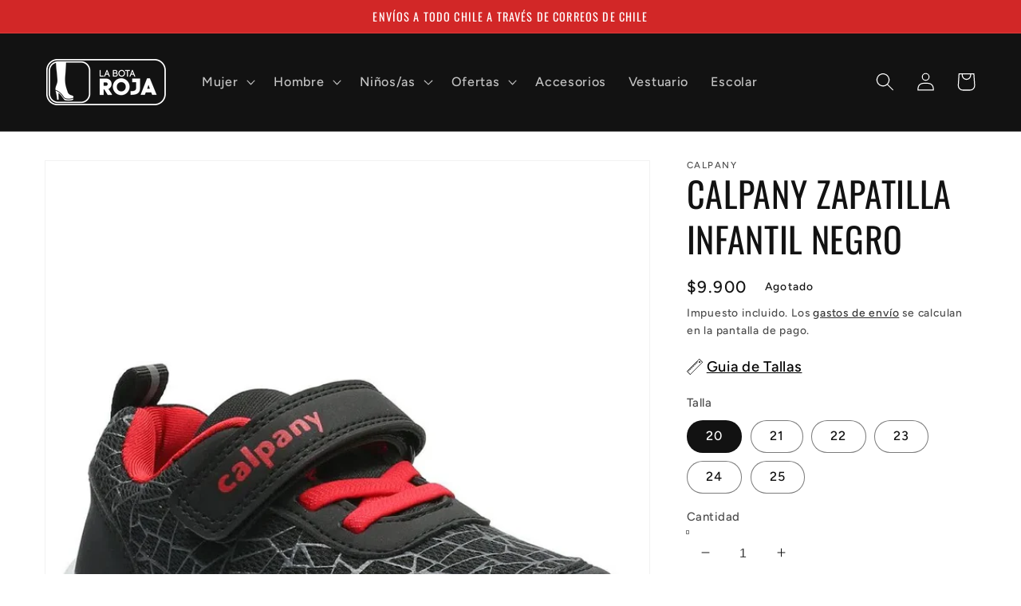

--- FILE ---
content_type: text/html; charset=utf-8
request_url: https://labotaroja.cl/products/calpany-zapatilla-infantil-negro
body_size: 30095
content:
<!doctype html>
<html class="no-js" lang="es">
  <head>
  <!-- Google Tag Manager -->
    <script>
    window.dataLayer = window.dataLayer || [];
</script>
<script>(function(w,d,s,l,i){w[l]=w[l]||[];w[l].push({'gtm.start':
new Date().getTime(),event:'gtm.js'});var f=d.getElementsByTagName(s)[0],
j=d.createElement(s),dl=l!='dataLayer'?'&l='+l:'';j.async=true;j.src=
'https://www.googletagmanager.com/gtm.js?id='+i+dl;f.parentNode.insertBefore(j,f);
})(window,document,'script','dataLayer','GTM-W8RGB35');</script>
<!-- End Google Tag Manager -->
    


<script>
window.KiwiSizing = window.KiwiSizing === undefined ? {} : window.KiwiSizing;
KiwiSizing.shop = "shoestore-tjinc.myshopify.com";


KiwiSizing.data = {
  collections: "211888636067,213985591459,213985198243",
  tags: "kids,zapatillas,zapatillas_urbanas",
  product: "7821785759964",
  vendor: "CALPANY",
  type: "Zapatillas",
  title: "CALPANY ZAPATILLA INFANTIL NEGRO",
  images: ["\/\/labotaroja.cl\/cdn\/shop\/products\/43263-1.jpg?v=1662415221","\/\/labotaroja.cl\/cdn\/shop\/products\/43263-2.jpg?v=1662415221","\/\/labotaroja.cl\/cdn\/shop\/products\/43263-3.jpg?v=1662415221","\/\/labotaroja.cl\/cdn\/shop\/products\/43263-4.jpg?v=1662415221","\/\/labotaroja.cl\/cdn\/shop\/products\/43263-5.jpg?v=1662415221","\/\/labotaroja.cl\/cdn\/shop\/products\/43263-6.jpg?v=1662415221"],
  options: [{"name":"Talla","position":1,"values":["20","21","22","23","24","25"]}],
  variants: [{"id":43353762922716,"title":"20","option1":"20","option2":null,"option3":null,"sku":"43263 : 370342","requires_shipping":true,"taxable":true,"featured_image":null,"available":false,"name":"CALPANY ZAPATILLA INFANTIL NEGRO - 20","public_title":"20","options":["20"],"price":990000,"weight":1500,"compare_at_price":null,"inventory_management":"shopify","barcode":null,"requires_selling_plan":false,"selling_plan_allocations":[]},{"id":43353762955484,"title":"21","option1":"21","option2":null,"option3":null,"sku":"43263 : 370343","requires_shipping":true,"taxable":true,"featured_image":null,"available":false,"name":"CALPANY ZAPATILLA INFANTIL NEGRO - 21","public_title":"21","options":["21"],"price":990000,"weight":1500,"compare_at_price":null,"inventory_management":"shopify","barcode":null,"requires_selling_plan":false,"selling_plan_allocations":[]},{"id":43353762988252,"title":"22","option1":"22","option2":null,"option3":null,"sku":"43263 : 370344","requires_shipping":true,"taxable":true,"featured_image":null,"available":false,"name":"CALPANY ZAPATILLA INFANTIL NEGRO - 22","public_title":"22","options":["22"],"price":990000,"weight":1500,"compare_at_price":null,"inventory_management":"shopify","barcode":null,"requires_selling_plan":false,"selling_plan_allocations":[]},{"id":43353763053788,"title":"23","option1":"23","option2":null,"option3":null,"sku":"43263 : 370345","requires_shipping":true,"taxable":true,"featured_image":null,"available":false,"name":"CALPANY ZAPATILLA INFANTIL NEGRO - 23","public_title":"23","options":["23"],"price":990000,"weight":1500,"compare_at_price":null,"inventory_management":"shopify","barcode":null,"requires_selling_plan":false,"selling_plan_allocations":[]},{"id":43353763086556,"title":"24","option1":"24","option2":null,"option3":null,"sku":"43263 : 370346","requires_shipping":true,"taxable":true,"featured_image":null,"available":false,"name":"CALPANY ZAPATILLA INFANTIL NEGRO - 24","public_title":"24","options":["24"],"price":990000,"weight":1500,"compare_at_price":null,"inventory_management":"shopify","barcode":null,"requires_selling_plan":false,"selling_plan_allocations":[]},{"id":43353763119324,"title":"25","option1":"25","option2":null,"option3":null,"sku":"43263 : 370347","requires_shipping":true,"taxable":true,"featured_image":null,"available":false,"name":"CALPANY ZAPATILLA INFANTIL NEGRO - 25","public_title":"25","options":["25"],"price":990000,"weight":1500,"compare_at_price":null,"inventory_management":"shopify","barcode":null,"requires_selling_plan":false,"selling_plan_allocations":[]}],
};

</script>
    <meta charset="utf-8">
    <meta http-equiv="X-UA-Compatible" content="IE=edge">
    <meta name="viewport" content="width=device-width,initial-scale=1">
    <meta name="theme-color" content="">
    <link rel="canonical" href="https://labotaroja.cl/products/calpany-zapatilla-infantil-negro">
    <link rel="preconnect" href="https://cdn.shopify.com" crossorigin><link rel="icon" type="image/png" href="//labotaroja.cl/cdn/shop/files/botaroja4.3_32x32.png?v=1613790723"><link rel="preconnect" href="https://fonts.shopifycdn.com" crossorigin><title>
      CALPANY ZAPATILLA INFANTIL NEGRO
 &ndash; La Bota Roja</title>

    
      <meta name="description" content="CP 43263 ">
    

    

<meta property="og:site_name" content="La Bota Roja">
<meta property="og:url" content="https://labotaroja.cl/products/calpany-zapatilla-infantil-negro">
<meta property="og:title" content="CALPANY ZAPATILLA INFANTIL NEGRO">
<meta property="og:type" content="product">
<meta property="og:description" content="CP 43263 "><meta property="og:image" content="http://labotaroja.cl/cdn/shop/products/43263-1.jpg?v=1662415221">
  <meta property="og:image:secure_url" content="https://labotaroja.cl/cdn/shop/products/43263-1.jpg?v=1662415221">
  <meta property="og:image:width" content="800">
  <meta property="og:image:height" content="800"><meta property="og:price:amount" content="9,900">
  <meta property="og:price:currency" content="CLP"><meta name="twitter:card" content="summary_large_image">
<meta name="twitter:title" content="CALPANY ZAPATILLA INFANTIL NEGRO">
<meta name="twitter:description" content="CP 43263 ">


    <script src="//labotaroja.cl/cdn/shop/t/7/assets/global.js?v=138967679220690932761652790334" defer="defer"></script>
    <script>window.performance && window.performance.mark && window.performance.mark('shopify.content_for_header.start');</script><meta name="google-site-verification" content="fPVQ_j-CwmSzucryBknhGZBOlVa68XCNkzPNiJStvgg">
<meta id="shopify-digital-wallet" name="shopify-digital-wallet" content="/44941901987/digital_wallets/dialog">
<link rel="alternate" type="application/json+oembed" href="https://labotaroja.cl/products/calpany-zapatilla-infantil-negro.oembed">
<script async="async" src="/checkouts/internal/preloads.js?locale=es-CL"></script>
<script id="shopify-features" type="application/json">{"accessToken":"6c33cc13d187dfa127a12469ebc48a0a","betas":["rich-media-storefront-analytics"],"domain":"labotaroja.cl","predictiveSearch":true,"shopId":44941901987,"locale":"es"}</script>
<script>var Shopify = Shopify || {};
Shopify.shop = "shoestore-tjinc.myshopify.com";
Shopify.locale = "es";
Shopify.currency = {"active":"CLP","rate":"1.0"};
Shopify.country = "CL";
Shopify.theme = {"name":"Dawn with Filter","id":132871520476,"schema_name":"Dawn","schema_version":"3.0.0","theme_store_id":887,"role":"main"};
Shopify.theme.handle = "null";
Shopify.theme.style = {"id":null,"handle":null};
Shopify.cdnHost = "labotaroja.cl/cdn";
Shopify.routes = Shopify.routes || {};
Shopify.routes.root = "/";</script>
<script type="module">!function(o){(o.Shopify=o.Shopify||{}).modules=!0}(window);</script>
<script>!function(o){function n(){var o=[];function n(){o.push(Array.prototype.slice.apply(arguments))}return n.q=o,n}var t=o.Shopify=o.Shopify||{};t.loadFeatures=n(),t.autoloadFeatures=n()}(window);</script>
<script id="shop-js-analytics" type="application/json">{"pageType":"product"}</script>
<script defer="defer" async type="module" src="//labotaroja.cl/cdn/shopifycloud/shop-js/modules/v2/client.init-shop-cart-sync_BauuRneq.es.esm.js"></script>
<script defer="defer" async type="module" src="//labotaroja.cl/cdn/shopifycloud/shop-js/modules/v2/chunk.common_JQpvZAPo.esm.js"></script>
<script defer="defer" async type="module" src="//labotaroja.cl/cdn/shopifycloud/shop-js/modules/v2/chunk.modal_Cc_JA9bg.esm.js"></script>
<script type="module">
  await import("//labotaroja.cl/cdn/shopifycloud/shop-js/modules/v2/client.init-shop-cart-sync_BauuRneq.es.esm.js");
await import("//labotaroja.cl/cdn/shopifycloud/shop-js/modules/v2/chunk.common_JQpvZAPo.esm.js");
await import("//labotaroja.cl/cdn/shopifycloud/shop-js/modules/v2/chunk.modal_Cc_JA9bg.esm.js");

  window.Shopify.SignInWithShop?.initShopCartSync?.({"fedCMEnabled":true,"windoidEnabled":true});

</script>
<script>(function() {
  var isLoaded = false;
  function asyncLoad() {
    if (isLoaded) return;
    isLoaded = true;
    var urls = ["https:\/\/formbuilder.hulkapps.com\/skeletopapp.js?shop=shoestore-tjinc.myshopify.com","https:\/\/app.kiwisizing.com\/web\/js\/dist\/kiwiSizing\/plugin\/SizingPlugin.prod.js?v=331\u0026shop=shoestore-tjinc.myshopify.com"];
    for (var i = 0; i < urls.length; i++) {
      var s = document.createElement('script');
      s.type = 'text/javascript';
      s.async = true;
      s.src = urls[i];
      var x = document.getElementsByTagName('script')[0];
      x.parentNode.insertBefore(s, x);
    }
  };
  if(window.attachEvent) {
    window.attachEvent('onload', asyncLoad);
  } else {
    window.addEventListener('load', asyncLoad, false);
  }
})();</script>
<script id="__st">var __st={"a":44941901987,"offset":-10800,"reqid":"22fa9d84-e1fb-484e-b6f6-b8055eec2dd4-1769649048","pageurl":"labotaroja.cl\/products\/calpany-zapatilla-infantil-negro","u":"c5530b5d915b","p":"product","rtyp":"product","rid":7821785759964};</script>
<script>window.ShopifyPaypalV4VisibilityTracking = true;</script>
<script id="captcha-bootstrap">!function(){'use strict';const t='contact',e='account',n='new_comment',o=[[t,t],['blogs',n],['comments',n],[t,'customer']],c=[[e,'customer_login'],[e,'guest_login'],[e,'recover_customer_password'],[e,'create_customer']],r=t=>t.map((([t,e])=>`form[action*='/${t}']:not([data-nocaptcha='true']) input[name='form_type'][value='${e}']`)).join(','),a=t=>()=>t?[...document.querySelectorAll(t)].map((t=>t.form)):[];function s(){const t=[...o],e=r(t);return a(e)}const i='password',u='form_key',d=['recaptcha-v3-token','g-recaptcha-response','h-captcha-response',i],f=()=>{try{return window.sessionStorage}catch{return}},m='__shopify_v',_=t=>t.elements[u];function p(t,e,n=!1){try{const o=window.sessionStorage,c=JSON.parse(o.getItem(e)),{data:r}=function(t){const{data:e,action:n}=t;return t[m]||n?{data:e,action:n}:{data:t,action:n}}(c);for(const[e,n]of Object.entries(r))t.elements[e]&&(t.elements[e].value=n);n&&o.removeItem(e)}catch(o){console.error('form repopulation failed',{error:o})}}const l='form_type',E='cptcha';function T(t){t.dataset[E]=!0}const w=window,h=w.document,L='Shopify',v='ce_forms',y='captcha';let A=!1;((t,e)=>{const n=(g='f06e6c50-85a8-45c8-87d0-21a2b65856fe',I='https://cdn.shopify.com/shopifycloud/storefront-forms-hcaptcha/ce_storefront_forms_captcha_hcaptcha.v1.5.2.iife.js',D={infoText:'Protegido por hCaptcha',privacyText:'Privacidad',termsText:'Términos'},(t,e,n)=>{const o=w[L][v],c=o.bindForm;if(c)return c(t,g,e,D).then(n);var r;o.q.push([[t,g,e,D],n]),r=I,A||(h.body.append(Object.assign(h.createElement('script'),{id:'captcha-provider',async:!0,src:r})),A=!0)});var g,I,D;w[L]=w[L]||{},w[L][v]=w[L][v]||{},w[L][v].q=[],w[L][y]=w[L][y]||{},w[L][y].protect=function(t,e){n(t,void 0,e),T(t)},Object.freeze(w[L][y]),function(t,e,n,w,h,L){const[v,y,A,g]=function(t,e,n){const i=e?o:[],u=t?c:[],d=[...i,...u],f=r(d),m=r(i),_=r(d.filter((([t,e])=>n.includes(e))));return[a(f),a(m),a(_),s()]}(w,h,L),I=t=>{const e=t.target;return e instanceof HTMLFormElement?e:e&&e.form},D=t=>v().includes(t);t.addEventListener('submit',(t=>{const e=I(t);if(!e)return;const n=D(e)&&!e.dataset.hcaptchaBound&&!e.dataset.recaptchaBound,o=_(e),c=g().includes(e)&&(!o||!o.value);(n||c)&&t.preventDefault(),c&&!n&&(function(t){try{if(!f())return;!function(t){const e=f();if(!e)return;const n=_(t);if(!n)return;const o=n.value;o&&e.removeItem(o)}(t);const e=Array.from(Array(32),(()=>Math.random().toString(36)[2])).join('');!function(t,e){_(t)||t.append(Object.assign(document.createElement('input'),{type:'hidden',name:u})),t.elements[u].value=e}(t,e),function(t,e){const n=f();if(!n)return;const o=[...t.querySelectorAll(`input[type='${i}']`)].map((({name:t})=>t)),c=[...d,...o],r={};for(const[a,s]of new FormData(t).entries())c.includes(a)||(r[a]=s);n.setItem(e,JSON.stringify({[m]:1,action:t.action,data:r}))}(t,e)}catch(e){console.error('failed to persist form',e)}}(e),e.submit())}));const S=(t,e)=>{t&&!t.dataset[E]&&(n(t,e.some((e=>e===t))),T(t))};for(const o of['focusin','change'])t.addEventListener(o,(t=>{const e=I(t);D(e)&&S(e,y())}));const B=e.get('form_key'),M=e.get(l),P=B&&M;t.addEventListener('DOMContentLoaded',(()=>{const t=y();if(P)for(const e of t)e.elements[l].value===M&&p(e,B);[...new Set([...A(),...v().filter((t=>'true'===t.dataset.shopifyCaptcha))])].forEach((e=>S(e,t)))}))}(h,new URLSearchParams(w.location.search),n,t,e,['guest_login'])})(!0,!0)}();</script>
<script integrity="sha256-4kQ18oKyAcykRKYeNunJcIwy7WH5gtpwJnB7kiuLZ1E=" data-source-attribution="shopify.loadfeatures" defer="defer" src="//labotaroja.cl/cdn/shopifycloud/storefront/assets/storefront/load_feature-a0a9edcb.js" crossorigin="anonymous"></script>
<script data-source-attribution="shopify.dynamic_checkout.dynamic.init">var Shopify=Shopify||{};Shopify.PaymentButton=Shopify.PaymentButton||{isStorefrontPortableWallets:!0,init:function(){window.Shopify.PaymentButton.init=function(){};var t=document.createElement("script");t.src="https://labotaroja.cl/cdn/shopifycloud/portable-wallets/latest/portable-wallets.es.js",t.type="module",document.head.appendChild(t)}};
</script>
<script data-source-attribution="shopify.dynamic_checkout.buyer_consent">
  function portableWalletsHideBuyerConsent(e){var t=document.getElementById("shopify-buyer-consent"),n=document.getElementById("shopify-subscription-policy-button");t&&n&&(t.classList.add("hidden"),t.setAttribute("aria-hidden","true"),n.removeEventListener("click",e))}function portableWalletsShowBuyerConsent(e){var t=document.getElementById("shopify-buyer-consent"),n=document.getElementById("shopify-subscription-policy-button");t&&n&&(t.classList.remove("hidden"),t.removeAttribute("aria-hidden"),n.addEventListener("click",e))}window.Shopify?.PaymentButton&&(window.Shopify.PaymentButton.hideBuyerConsent=portableWalletsHideBuyerConsent,window.Shopify.PaymentButton.showBuyerConsent=portableWalletsShowBuyerConsent);
</script>
<script>
  function portableWalletsCleanup(e){e&&e.src&&console.error("Failed to load portable wallets script "+e.src);var t=document.querySelectorAll("shopify-accelerated-checkout .shopify-payment-button__skeleton, shopify-accelerated-checkout-cart .wallet-cart-button__skeleton"),e=document.getElementById("shopify-buyer-consent");for(let e=0;e<t.length;e++)t[e].remove();e&&e.remove()}function portableWalletsNotLoadedAsModule(e){e instanceof ErrorEvent&&"string"==typeof e.message&&e.message.includes("import.meta")&&"string"==typeof e.filename&&e.filename.includes("portable-wallets")&&(window.removeEventListener("error",portableWalletsNotLoadedAsModule),window.Shopify.PaymentButton.failedToLoad=e,"loading"===document.readyState?document.addEventListener("DOMContentLoaded",window.Shopify.PaymentButton.init):window.Shopify.PaymentButton.init())}window.addEventListener("error",portableWalletsNotLoadedAsModule);
</script>

<script type="module" src="https://labotaroja.cl/cdn/shopifycloud/portable-wallets/latest/portable-wallets.es.js" onError="portableWalletsCleanup(this)" crossorigin="anonymous"></script>
<script nomodule>
  document.addEventListener("DOMContentLoaded", portableWalletsCleanup);
</script>

<link id="shopify-accelerated-checkout-styles" rel="stylesheet" media="screen" href="https://labotaroja.cl/cdn/shopifycloud/portable-wallets/latest/accelerated-checkout-backwards-compat.css" crossorigin="anonymous">
<style id="shopify-accelerated-checkout-cart">
        #shopify-buyer-consent {
  margin-top: 1em;
  display: inline-block;
  width: 100%;
}

#shopify-buyer-consent.hidden {
  display: none;
}

#shopify-subscription-policy-button {
  background: none;
  border: none;
  padding: 0;
  text-decoration: underline;
  font-size: inherit;
  cursor: pointer;
}

#shopify-subscription-policy-button::before {
  box-shadow: none;
}

      </style>
<script id="sections-script" data-sections="main-product,product-recommendations,header,footer" defer="defer" src="//labotaroja.cl/cdn/shop/t/7/compiled_assets/scripts.js?v=600"></script>
<script>window.performance && window.performance.mark && window.performance.mark('shopify.content_for_header.end');</script>


    <style data-shopify>
      @font-face {
  font-family: Figtree;
  font-weight: 500;
  font-style: normal;
  font-display: swap;
  src: url("//labotaroja.cl/cdn/fonts/figtree/figtree_n5.3b6b7df38aa5986536945796e1f947445832047c.woff2") format("woff2"),
       url("//labotaroja.cl/cdn/fonts/figtree/figtree_n5.f26bf6dcae278b0ed902605f6605fa3338e81dab.woff") format("woff");
}

      @font-face {
  font-family: Figtree;
  font-weight: 700;
  font-style: normal;
  font-display: swap;
  src: url("//labotaroja.cl/cdn/fonts/figtree/figtree_n7.2fd9bfe01586148e644724096c9d75e8c7a90e55.woff2") format("woff2"),
       url("//labotaroja.cl/cdn/fonts/figtree/figtree_n7.ea05de92d862f9594794ab281c4c3a67501ef5fc.woff") format("woff");
}

      @font-face {
  font-family: Figtree;
  font-weight: 500;
  font-style: italic;
  font-display: swap;
  src: url("//labotaroja.cl/cdn/fonts/figtree/figtree_i5.969396f679a62854cf82dbf67acc5721e41351f0.woff2") format("woff2"),
       url("//labotaroja.cl/cdn/fonts/figtree/figtree_i5.93bc1cad6c73ca9815f9777c49176dfc9d2890dd.woff") format("woff");
}

      @font-face {
  font-family: Figtree;
  font-weight: 700;
  font-style: italic;
  font-display: swap;
  src: url("//labotaroja.cl/cdn/fonts/figtree/figtree_i7.06add7096a6f2ab742e09ec7e498115904eda1fe.woff2") format("woff2"),
       url("//labotaroja.cl/cdn/fonts/figtree/figtree_i7.ee584b5fcaccdbb5518c0228158941f8df81b101.woff") format("woff");
}

      @font-face {
  font-family: Oswald;
  font-weight: 400;
  font-style: normal;
  font-display: swap;
  src: url("//labotaroja.cl/cdn/fonts/oswald/oswald_n4.7760ed7a63e536050f64bb0607ff70ce07a480bd.woff2") format("woff2"),
       url("//labotaroja.cl/cdn/fonts/oswald/oswald_n4.ae5e497f60fc686568afe76e9ff1872693c533e9.woff") format("woff");
}


      :root {
        --font-body-family: Figtree, sans-serif;
        --font-body-style: normal;
        --font-body-weight: 500;

        --font-heading-family: Oswald, sans-serif;
        --font-heading-style: normal;
        --font-heading-weight: 400;

        --font-body-scale: 1.15;
        --font-heading-scale: 0.9565217391304348;

        --color-base-text: 18, 18, 18;
        --color-shadow: 18, 18, 18;
        --color-base-background-1: 255, 255, 255;
        --color-base-background-2: 237, 237, 237;
        --color-base-solid-button-labels: 255, 255, 255;
        --color-base-outline-button-labels: 18, 18, 18;
        --color-base-accent-1: 11, 174, 199;
        --color-base-accent-2: 210, 39, 39;
        --payment-terms-background-color: #FFFFFF;

        --gradient-base-background-1: #FFFFFF;
        --gradient-base-background-2: #ededed;
        --gradient-base-accent-1: #0baec7;
        --gradient-base-accent-2: #d22727;

        --media-padding: px;
        --media-border-opacity: 0.05;
        --media-border-width: 1px;
        --media-radius: 0px;
        --media-shadow-opacity: 0.0;
        --media-shadow-horizontal-offset: 0px;
        --media-shadow-vertical-offset: 0px;
        --media-shadow-blur-radius: 0px;

        --page-width: 130rem;
        --page-width-margin: 0rem;

        --card-image-padding: 0.0rem;
        --card-corner-radius: 0.0rem;
        --card-text-alignment: left;
        --card-border-width: 0.0rem;
        --card-border-opacity: 0.0;
        --card-shadow-opacity: 0.1;
        --card-shadow-horizontal-offset: 0.0rem;
        --card-shadow-vertical-offset: 0.0rem;
        --card-shadow-blur-radius: 0.0rem;

        --badge-corner-radius: 4.0rem;

        --popup-border-width: 1px;
        --popup-border-opacity: 0.1;
        --popup-corner-radius: 0px;
        --popup-shadow-opacity: 0.0;
        --popup-shadow-horizontal-offset: 0px;
        --popup-shadow-vertical-offset: 0px;
        --popup-shadow-blur-radius: 0px;

        --drawer-border-width: 1px;
        --drawer-border-opacity: 0.1;
        --drawer-shadow-opacity: 0.0;
        --drawer-shadow-horizontal-offset: 0px;
        --drawer-shadow-vertical-offset: 0px;
        --drawer-shadow-blur-radius: 0px;

        --spacing-sections-desktop: 12px;
        --spacing-sections-mobile: 12px;

        --grid-desktop-vertical-spacing: 4px;
        --grid-desktop-horizontal-spacing: 4px;
        --grid-mobile-vertical-spacing: 2px;
        --grid-mobile-horizontal-spacing: 2px;

        --text-boxes-border-opacity: 0.0;
        --text-boxes-border-width: 0px;
        --text-boxes-radius: 0px;
        --text-boxes-shadow-opacity: 0.0;
        --text-boxes-shadow-horizontal-offset: 0px;
        --text-boxes-shadow-vertical-offset: 0px;
        --text-boxes-shadow-blur-radius: 0px;

        --buttons-radius: 0px;
        --buttons-radius-outset: 0px;
        --buttons-border-width: 1px;
        --buttons-border-opacity: 1.0;
        --buttons-shadow-opacity: 0.0;
        --buttons-shadow-horizontal-offset: 0px;
        --buttons-shadow-vertical-offset: 0px;
        --buttons-shadow-blur-radius: 0px;
        --buttons-border-offset: 0px;

        --inputs-radius: 0px;
        --inputs-border-width: 1px;
        --inputs-border-opacity: 0.55;
        --inputs-shadow-opacity: 0.0;
        --inputs-shadow-horizontal-offset: 0px;
        --inputs-margin-offset: 0px;
        --inputs-shadow-vertical-offset: 0px;
        --inputs-shadow-blur-radius: 0px;
        --inputs-radius-outset: 0px;

        --variant-pills-radius: 40px;
        --variant-pills-border-width: 1px;
        --variant-pills-border-opacity: 0.55;
        --variant-pills-shadow-opacity: 0.0;
        --variant-pills-shadow-horizontal-offset: 0px;
        --variant-pills-shadow-vertical-offset: 0px;
        --variant-pills-shadow-blur-radius: 0px;
      }

      *,
      *::before,
      *::after {
        box-sizing: inherit;
      }

      html {
        box-sizing: border-box;
        font-size: calc(var(--font-body-scale) * 62.5%);
        height: 100%;
      }

      body {
        display: grid;
        grid-template-rows: auto auto 1fr auto;
        grid-template-columns: 100%;
        min-height: 100%;
        margin: 0;
        font-size: 1.5rem;
        letter-spacing: 0.06rem;
        line-height: calc(1 + 0.8 / var(--font-body-scale));
        font-family: var(--font-body-family);
        font-style: var(--font-body-style);
        font-weight: var(--font-body-weight);
      }

      @media screen and (min-width: 750px) {
        body {
          font-size: 1.6rem;
        }
      }
    </style>

    <link href="//labotaroja.cl/cdn/shop/t/7/assets/base.css?v=39440664952427654091652790308" rel="stylesheet" type="text/css" media="all" />
<link rel="preload" as="font" href="//labotaroja.cl/cdn/fonts/figtree/figtree_n5.3b6b7df38aa5986536945796e1f947445832047c.woff2" type="font/woff2" crossorigin><link rel="preload" as="font" href="//labotaroja.cl/cdn/fonts/oswald/oswald_n4.7760ed7a63e536050f64bb0607ff70ce07a480bd.woff2" type="font/woff2" crossorigin><link rel="stylesheet" href="//labotaroja.cl/cdn/shop/t/7/assets/component-predictive-search.css?v=165644661289088488651652790324" media="print" onload="this.media='all'"><script>document.documentElement.className = document.documentElement.className.replace('no-js', 'js');
    if (Shopify.designMode) {
      document.documentElement.classList.add('shopify-design-mode');
    }
    </script>
  
 <!--begin-boost-pfs-filter-css-->
   
 <!--end-boost-pfs-filter-css-->

 

 <!--begin-boost-pfs-filter-css-->
   <link rel="preload stylesheet" href="//labotaroja.cl/cdn/shop/t/7/assets/boost-pfs-instant-search.css?v=183571034617391017751652790442" as="style"><link href="//labotaroja.cl/cdn/shop/t/7/assets/boost-pfs-custom.css?v=144263314836560693921652790447" rel="stylesheet" type="text/css" media="all" />
<style data-id="boost-pfs-style">
    .boost-pfs-filter-option-title-text {}

   .boost-pfs-filter-tree-v .boost-pfs-filter-option-title-text:before {}
    .boost-pfs-filter-tree-v .boost-pfs-filter-option.boost-pfs-filter-option-collapsed .boost-pfs-filter-option-title-text:before {}
    .boost-pfs-filter-tree-h .boost-pfs-filter-option-title-heading:before {}

    .boost-pfs-filter-refine-by .boost-pfs-filter-option-title h3 {}

    .boost-pfs-filter-option-content .boost-pfs-filter-option-item-list .boost-pfs-filter-option-item button,
    .boost-pfs-filter-option-content .boost-pfs-filter-option-item-list .boost-pfs-filter-option-item .boost-pfs-filter-button,
    .boost-pfs-filter-option-range-amount input,
    .boost-pfs-filter-tree-v .boost-pfs-filter-refine-by .boost-pfs-filter-refine-by-items .refine-by-item,
    .boost-pfs-filter-refine-by-wrapper-v .boost-pfs-filter-refine-by .boost-pfs-filter-refine-by-items .refine-by-item,
    .boost-pfs-filter-refine-by .boost-pfs-filter-option-title,
    .boost-pfs-filter-refine-by .boost-pfs-filter-refine-by-items .refine-by-item>a,
    .boost-pfs-filter-refine-by>span,
    .boost-pfs-filter-clear,
    .boost-pfs-filter-clear-all{}
    .boost-pfs-filter-tree-h .boost-pfs-filter-pc .boost-pfs-filter-refine-by-items .refine-by-item .boost-pfs-filter-clear .refine-by-type,
    .boost-pfs-filter-refine-by-wrapper-h .boost-pfs-filter-pc .boost-pfs-filter-refine-by-items .refine-by-item .boost-pfs-filter-clear .refine-by-type {}

    .boost-pfs-filter-option-multi-level-collections .boost-pfs-filter-option-multi-level-list .boost-pfs-filter-option-item .boost-pfs-filter-button-arrow .boost-pfs-arrow:before,
    .boost-pfs-filter-option-multi-level-tag .boost-pfs-filter-option-multi-level-list .boost-pfs-filter-option-item .boost-pfs-filter-button-arrow .boost-pfs-arrow:before {}

    .boost-pfs-filter-refine-by-wrapper-v .boost-pfs-filter-refine-by .boost-pfs-filter-refine-by-items .refine-by-item .boost-pfs-filter-clear:after,
    .boost-pfs-filter-refine-by-wrapper-v .boost-pfs-filter-refine-by .boost-pfs-filter-refine-by-items .refine-by-item .boost-pfs-filter-clear:before,
    .boost-pfs-filter-tree-v .boost-pfs-filter-refine-by .boost-pfs-filter-refine-by-items .refine-by-item .boost-pfs-filter-clear:after,
    .boost-pfs-filter-tree-v .boost-pfs-filter-refine-by .boost-pfs-filter-refine-by-items .refine-by-item .boost-pfs-filter-clear:before,
    .boost-pfs-filter-refine-by-wrapper-h .boost-pfs-filter-pc .boost-pfs-filter-refine-by-items .refine-by-item .boost-pfs-filter-clear:after,
    .boost-pfs-filter-refine-by-wrapper-h .boost-pfs-filter-pc .boost-pfs-filter-refine-by-items .refine-by-item .boost-pfs-filter-clear:before,
    .boost-pfs-filter-tree-h .boost-pfs-filter-pc .boost-pfs-filter-refine-by-items .refine-by-item .boost-pfs-filter-clear:after,
    .boost-pfs-filter-tree-h .boost-pfs-filter-pc .boost-pfs-filter-refine-by-items .refine-by-item .boost-pfs-filter-clear:before {}
    .boost-pfs-filter-option-range-slider .noUi-value-horizontal {}

    .boost-pfs-filter-tree-mobile-button button,
    .boost-pfs-filter-top-sorting-mobile button {}
    .boost-pfs-filter-top-sorting-mobile button>span:after {}
  </style>
 <!--end-boost-pfs-filter-css-->

 
<link href="https://monorail-edge.shopifysvc.com" rel="dns-prefetch">
<script>(function(){if ("sendBeacon" in navigator && "performance" in window) {try {var session_token_from_headers = performance.getEntriesByType('navigation')[0].serverTiming.find(x => x.name == '_s').description;} catch {var session_token_from_headers = undefined;}var session_cookie_matches = document.cookie.match(/_shopify_s=([^;]*)/);var session_token_from_cookie = session_cookie_matches && session_cookie_matches.length === 2 ? session_cookie_matches[1] : "";var session_token = session_token_from_headers || session_token_from_cookie || "";function handle_abandonment_event(e) {var entries = performance.getEntries().filter(function(entry) {return /monorail-edge.shopifysvc.com/.test(entry.name);});if (!window.abandonment_tracked && entries.length === 0) {window.abandonment_tracked = true;var currentMs = Date.now();var navigation_start = performance.timing.navigationStart;var payload = {shop_id: 44941901987,url: window.location.href,navigation_start,duration: currentMs - navigation_start,session_token,page_type: "product"};window.navigator.sendBeacon("https://monorail-edge.shopifysvc.com/v1/produce", JSON.stringify({schema_id: "online_store_buyer_site_abandonment/1.1",payload: payload,metadata: {event_created_at_ms: currentMs,event_sent_at_ms: currentMs}}));}}window.addEventListener('pagehide', handle_abandonment_event);}}());</script>
<script id="web-pixels-manager-setup">(function e(e,d,r,n,o){if(void 0===o&&(o={}),!Boolean(null===(a=null===(i=window.Shopify)||void 0===i?void 0:i.analytics)||void 0===a?void 0:a.replayQueue)){var i,a;window.Shopify=window.Shopify||{};var t=window.Shopify;t.analytics=t.analytics||{};var s=t.analytics;s.replayQueue=[],s.publish=function(e,d,r){return s.replayQueue.push([e,d,r]),!0};try{self.performance.mark("wpm:start")}catch(e){}var l=function(){var e={modern:/Edge?\/(1{2}[4-9]|1[2-9]\d|[2-9]\d{2}|\d{4,})\.\d+(\.\d+|)|Firefox\/(1{2}[4-9]|1[2-9]\d|[2-9]\d{2}|\d{4,})\.\d+(\.\d+|)|Chrom(ium|e)\/(9{2}|\d{3,})\.\d+(\.\d+|)|(Maci|X1{2}).+ Version\/(15\.\d+|(1[6-9]|[2-9]\d|\d{3,})\.\d+)([,.]\d+|)( \(\w+\)|)( Mobile\/\w+|) Safari\/|Chrome.+OPR\/(9{2}|\d{3,})\.\d+\.\d+|(CPU[ +]OS|iPhone[ +]OS|CPU[ +]iPhone|CPU IPhone OS|CPU iPad OS)[ +]+(15[._]\d+|(1[6-9]|[2-9]\d|\d{3,})[._]\d+)([._]\d+|)|Android:?[ /-](13[3-9]|1[4-9]\d|[2-9]\d{2}|\d{4,})(\.\d+|)(\.\d+|)|Android.+Firefox\/(13[5-9]|1[4-9]\d|[2-9]\d{2}|\d{4,})\.\d+(\.\d+|)|Android.+Chrom(ium|e)\/(13[3-9]|1[4-9]\d|[2-9]\d{2}|\d{4,})\.\d+(\.\d+|)|SamsungBrowser\/([2-9]\d|\d{3,})\.\d+/,legacy:/Edge?\/(1[6-9]|[2-9]\d|\d{3,})\.\d+(\.\d+|)|Firefox\/(5[4-9]|[6-9]\d|\d{3,})\.\d+(\.\d+|)|Chrom(ium|e)\/(5[1-9]|[6-9]\d|\d{3,})\.\d+(\.\d+|)([\d.]+$|.*Safari\/(?![\d.]+ Edge\/[\d.]+$))|(Maci|X1{2}).+ Version\/(10\.\d+|(1[1-9]|[2-9]\d|\d{3,})\.\d+)([,.]\d+|)( \(\w+\)|)( Mobile\/\w+|) Safari\/|Chrome.+OPR\/(3[89]|[4-9]\d|\d{3,})\.\d+\.\d+|(CPU[ +]OS|iPhone[ +]OS|CPU[ +]iPhone|CPU IPhone OS|CPU iPad OS)[ +]+(10[._]\d+|(1[1-9]|[2-9]\d|\d{3,})[._]\d+)([._]\d+|)|Android:?[ /-](13[3-9]|1[4-9]\d|[2-9]\d{2}|\d{4,})(\.\d+|)(\.\d+|)|Mobile Safari.+OPR\/([89]\d|\d{3,})\.\d+\.\d+|Android.+Firefox\/(13[5-9]|1[4-9]\d|[2-9]\d{2}|\d{4,})\.\d+(\.\d+|)|Android.+Chrom(ium|e)\/(13[3-9]|1[4-9]\d|[2-9]\d{2}|\d{4,})\.\d+(\.\d+|)|Android.+(UC? ?Browser|UCWEB|U3)[ /]?(15\.([5-9]|\d{2,})|(1[6-9]|[2-9]\d|\d{3,})\.\d+)\.\d+|SamsungBrowser\/(5\.\d+|([6-9]|\d{2,})\.\d+)|Android.+MQ{2}Browser\/(14(\.(9|\d{2,})|)|(1[5-9]|[2-9]\d|\d{3,})(\.\d+|))(\.\d+|)|K[Aa][Ii]OS\/(3\.\d+|([4-9]|\d{2,})\.\d+)(\.\d+|)/},d=e.modern,r=e.legacy,n=navigator.userAgent;return n.match(d)?"modern":n.match(r)?"legacy":"unknown"}(),u="modern"===l?"modern":"legacy",c=(null!=n?n:{modern:"",legacy:""})[u],f=function(e){return[e.baseUrl,"/wpm","/b",e.hashVersion,"modern"===e.buildTarget?"m":"l",".js"].join("")}({baseUrl:d,hashVersion:r,buildTarget:u}),m=function(e){var d=e.version,r=e.bundleTarget,n=e.surface,o=e.pageUrl,i=e.monorailEndpoint;return{emit:function(e){var a=e.status,t=e.errorMsg,s=(new Date).getTime(),l=JSON.stringify({metadata:{event_sent_at_ms:s},events:[{schema_id:"web_pixels_manager_load/3.1",payload:{version:d,bundle_target:r,page_url:o,status:a,surface:n,error_msg:t},metadata:{event_created_at_ms:s}}]});if(!i)return console&&console.warn&&console.warn("[Web Pixels Manager] No Monorail endpoint provided, skipping logging."),!1;try{return self.navigator.sendBeacon.bind(self.navigator)(i,l)}catch(e){}var u=new XMLHttpRequest;try{return u.open("POST",i,!0),u.setRequestHeader("Content-Type","text/plain"),u.send(l),!0}catch(e){return console&&console.warn&&console.warn("[Web Pixels Manager] Got an unhandled error while logging to Monorail."),!1}}}}({version:r,bundleTarget:l,surface:e.surface,pageUrl:self.location.href,monorailEndpoint:e.monorailEndpoint});try{o.browserTarget=l,function(e){var d=e.src,r=e.async,n=void 0===r||r,o=e.onload,i=e.onerror,a=e.sri,t=e.scriptDataAttributes,s=void 0===t?{}:t,l=document.createElement("script"),u=document.querySelector("head"),c=document.querySelector("body");if(l.async=n,l.src=d,a&&(l.integrity=a,l.crossOrigin="anonymous"),s)for(var f in s)if(Object.prototype.hasOwnProperty.call(s,f))try{l.dataset[f]=s[f]}catch(e){}if(o&&l.addEventListener("load",o),i&&l.addEventListener("error",i),u)u.appendChild(l);else{if(!c)throw new Error("Did not find a head or body element to append the script");c.appendChild(l)}}({src:f,async:!0,onload:function(){if(!function(){var e,d;return Boolean(null===(d=null===(e=window.Shopify)||void 0===e?void 0:e.analytics)||void 0===d?void 0:d.initialized)}()){var d=window.webPixelsManager.init(e)||void 0;if(d){var r=window.Shopify.analytics;r.replayQueue.forEach((function(e){var r=e[0],n=e[1],o=e[2];d.publishCustomEvent(r,n,o)})),r.replayQueue=[],r.publish=d.publishCustomEvent,r.visitor=d.visitor,r.initialized=!0}}},onerror:function(){return m.emit({status:"failed",errorMsg:"".concat(f," has failed to load")})},sri:function(e){var d=/^sha384-[A-Za-z0-9+/=]+$/;return"string"==typeof e&&d.test(e)}(c)?c:"",scriptDataAttributes:o}),m.emit({status:"loading"})}catch(e){m.emit({status:"failed",errorMsg:(null==e?void 0:e.message)||"Unknown error"})}}})({shopId: 44941901987,storefrontBaseUrl: "https://labotaroja.cl",extensionsBaseUrl: "https://extensions.shopifycdn.com/cdn/shopifycloud/web-pixels-manager",monorailEndpoint: "https://monorail-edge.shopifysvc.com/unstable/produce_batch",surface: "storefront-renderer",enabledBetaFlags: ["2dca8a86"],webPixelsConfigList: [{"id":"319226076","configuration":"{\"config\":\"{\\\"pixel_id\\\":\\\"AW-10790853243\\\",\\\"target_country\\\":\\\"CL\\\",\\\"gtag_events\\\":[{\\\"type\\\":\\\"search\\\",\\\"action_label\\\":\\\"AW-10790853243\\\/ySz7CMe_mNsDEPu0vZko\\\"},{\\\"type\\\":\\\"begin_checkout\\\",\\\"action_label\\\":\\\"AW-10790853243\\\/qUhVCMS_mNsDEPu0vZko\\\"},{\\\"type\\\":\\\"view_item\\\",\\\"action_label\\\":[\\\"AW-10790853243\\\/ovbVCL6_mNsDEPu0vZko\\\",\\\"MC-51G6KE32HD\\\"]},{\\\"type\\\":\\\"purchase\\\",\\\"action_label\\\":[\\\"AW-10790853243\\\/2MDlCLu_mNsDEPu0vZko\\\",\\\"MC-51G6KE32HD\\\"]},{\\\"type\\\":\\\"page_view\\\",\\\"action_label\\\":[\\\"AW-10790853243\\\/ZqRyCLi_mNsDEPu0vZko\\\",\\\"MC-51G6KE32HD\\\"]},{\\\"type\\\":\\\"add_payment_info\\\",\\\"action_label\\\":\\\"AW-10790853243\\\/V5oeCMq_mNsDEPu0vZko\\\"},{\\\"type\\\":\\\"add_to_cart\\\",\\\"action_label\\\":\\\"AW-10790853243\\\/BPp0CMG_mNsDEPu0vZko\\\"}],\\\"enable_monitoring_mode\\\":false}\"}","eventPayloadVersion":"v1","runtimeContext":"OPEN","scriptVersion":"b2a88bafab3e21179ed38636efcd8a93","type":"APP","apiClientId":1780363,"privacyPurposes":[],"dataSharingAdjustments":{"protectedCustomerApprovalScopes":["read_customer_address","read_customer_email","read_customer_name","read_customer_personal_data","read_customer_phone"]}},{"id":"240845020","configuration":"{\"pixel_id\":\"2345692572231008\",\"pixel_type\":\"facebook_pixel\",\"metaapp_system_user_token\":\"-\"}","eventPayloadVersion":"v1","runtimeContext":"OPEN","scriptVersion":"ca16bc87fe92b6042fbaa3acc2fbdaa6","type":"APP","apiClientId":2329312,"privacyPurposes":["ANALYTICS","MARKETING","SALE_OF_DATA"],"dataSharingAdjustments":{"protectedCustomerApprovalScopes":["read_customer_address","read_customer_email","read_customer_name","read_customer_personal_data","read_customer_phone"]}},{"id":"shopify-app-pixel","configuration":"{}","eventPayloadVersion":"v1","runtimeContext":"STRICT","scriptVersion":"0450","apiClientId":"shopify-pixel","type":"APP","privacyPurposes":["ANALYTICS","MARKETING"]},{"id":"shopify-custom-pixel","eventPayloadVersion":"v1","runtimeContext":"LAX","scriptVersion":"0450","apiClientId":"shopify-pixel","type":"CUSTOM","privacyPurposes":["ANALYTICS","MARKETING"]}],isMerchantRequest: false,initData: {"shop":{"name":"La Bota Roja","paymentSettings":{"currencyCode":"CLP"},"myshopifyDomain":"shoestore-tjinc.myshopify.com","countryCode":"CL","storefrontUrl":"https:\/\/labotaroja.cl"},"customer":null,"cart":null,"checkout":null,"productVariants":[{"price":{"amount":9900.0,"currencyCode":"CLP"},"product":{"title":"CALPANY ZAPATILLA INFANTIL NEGRO","vendor":"CALPANY","id":"7821785759964","untranslatedTitle":"CALPANY ZAPATILLA INFANTIL NEGRO","url":"\/products\/calpany-zapatilla-infantil-negro","type":"Zapatillas"},"id":"43353762922716","image":{"src":"\/\/labotaroja.cl\/cdn\/shop\/products\/43263-1.jpg?v=1662415221"},"sku":"43263 : 370342","title":"20","untranslatedTitle":"20"},{"price":{"amount":9900.0,"currencyCode":"CLP"},"product":{"title":"CALPANY ZAPATILLA INFANTIL NEGRO","vendor":"CALPANY","id":"7821785759964","untranslatedTitle":"CALPANY ZAPATILLA INFANTIL NEGRO","url":"\/products\/calpany-zapatilla-infantil-negro","type":"Zapatillas"},"id":"43353762955484","image":{"src":"\/\/labotaroja.cl\/cdn\/shop\/products\/43263-1.jpg?v=1662415221"},"sku":"43263 : 370343","title":"21","untranslatedTitle":"21"},{"price":{"amount":9900.0,"currencyCode":"CLP"},"product":{"title":"CALPANY ZAPATILLA INFANTIL NEGRO","vendor":"CALPANY","id":"7821785759964","untranslatedTitle":"CALPANY ZAPATILLA INFANTIL NEGRO","url":"\/products\/calpany-zapatilla-infantil-negro","type":"Zapatillas"},"id":"43353762988252","image":{"src":"\/\/labotaroja.cl\/cdn\/shop\/products\/43263-1.jpg?v=1662415221"},"sku":"43263 : 370344","title":"22","untranslatedTitle":"22"},{"price":{"amount":9900.0,"currencyCode":"CLP"},"product":{"title":"CALPANY ZAPATILLA INFANTIL NEGRO","vendor":"CALPANY","id":"7821785759964","untranslatedTitle":"CALPANY ZAPATILLA INFANTIL NEGRO","url":"\/products\/calpany-zapatilla-infantil-negro","type":"Zapatillas"},"id":"43353763053788","image":{"src":"\/\/labotaroja.cl\/cdn\/shop\/products\/43263-1.jpg?v=1662415221"},"sku":"43263 : 370345","title":"23","untranslatedTitle":"23"},{"price":{"amount":9900.0,"currencyCode":"CLP"},"product":{"title":"CALPANY ZAPATILLA INFANTIL NEGRO","vendor":"CALPANY","id":"7821785759964","untranslatedTitle":"CALPANY ZAPATILLA INFANTIL NEGRO","url":"\/products\/calpany-zapatilla-infantil-negro","type":"Zapatillas"},"id":"43353763086556","image":{"src":"\/\/labotaroja.cl\/cdn\/shop\/products\/43263-1.jpg?v=1662415221"},"sku":"43263 : 370346","title":"24","untranslatedTitle":"24"},{"price":{"amount":9900.0,"currencyCode":"CLP"},"product":{"title":"CALPANY ZAPATILLA INFANTIL NEGRO","vendor":"CALPANY","id":"7821785759964","untranslatedTitle":"CALPANY ZAPATILLA INFANTIL NEGRO","url":"\/products\/calpany-zapatilla-infantil-negro","type":"Zapatillas"},"id":"43353763119324","image":{"src":"\/\/labotaroja.cl\/cdn\/shop\/products\/43263-1.jpg?v=1662415221"},"sku":"43263 : 370347","title":"25","untranslatedTitle":"25"}],"purchasingCompany":null},},"https://labotaroja.cl/cdn","1d2a099fw23dfb22ep557258f5m7a2edbae",{"modern":"","legacy":""},{"shopId":"44941901987","storefrontBaseUrl":"https:\/\/labotaroja.cl","extensionBaseUrl":"https:\/\/extensions.shopifycdn.com\/cdn\/shopifycloud\/web-pixels-manager","surface":"storefront-renderer","enabledBetaFlags":"[\"2dca8a86\"]","isMerchantRequest":"false","hashVersion":"1d2a099fw23dfb22ep557258f5m7a2edbae","publish":"custom","events":"[[\"page_viewed\",{}],[\"product_viewed\",{\"productVariant\":{\"price\":{\"amount\":9900.0,\"currencyCode\":\"CLP\"},\"product\":{\"title\":\"CALPANY ZAPATILLA INFANTIL NEGRO\",\"vendor\":\"CALPANY\",\"id\":\"7821785759964\",\"untranslatedTitle\":\"CALPANY ZAPATILLA INFANTIL NEGRO\",\"url\":\"\/products\/calpany-zapatilla-infantil-negro\",\"type\":\"Zapatillas\"},\"id\":\"43353762922716\",\"image\":{\"src\":\"\/\/labotaroja.cl\/cdn\/shop\/products\/43263-1.jpg?v=1662415221\"},\"sku\":\"43263 : 370342\",\"title\":\"20\",\"untranslatedTitle\":\"20\"}}]]"});</script><script>
  window.ShopifyAnalytics = window.ShopifyAnalytics || {};
  window.ShopifyAnalytics.meta = window.ShopifyAnalytics.meta || {};
  window.ShopifyAnalytics.meta.currency = 'CLP';
  var meta = {"product":{"id":7821785759964,"gid":"gid:\/\/shopify\/Product\/7821785759964","vendor":"CALPANY","type":"Zapatillas","handle":"calpany-zapatilla-infantil-negro","variants":[{"id":43353762922716,"price":990000,"name":"CALPANY ZAPATILLA INFANTIL NEGRO - 20","public_title":"20","sku":"43263 : 370342"},{"id":43353762955484,"price":990000,"name":"CALPANY ZAPATILLA INFANTIL NEGRO - 21","public_title":"21","sku":"43263 : 370343"},{"id":43353762988252,"price":990000,"name":"CALPANY ZAPATILLA INFANTIL NEGRO - 22","public_title":"22","sku":"43263 : 370344"},{"id":43353763053788,"price":990000,"name":"CALPANY ZAPATILLA INFANTIL NEGRO - 23","public_title":"23","sku":"43263 : 370345"},{"id":43353763086556,"price":990000,"name":"CALPANY ZAPATILLA INFANTIL NEGRO - 24","public_title":"24","sku":"43263 : 370346"},{"id":43353763119324,"price":990000,"name":"CALPANY ZAPATILLA INFANTIL NEGRO - 25","public_title":"25","sku":"43263 : 370347"}],"remote":false},"page":{"pageType":"product","resourceType":"product","resourceId":7821785759964,"requestId":"22fa9d84-e1fb-484e-b6f6-b8055eec2dd4-1769649048"}};
  for (var attr in meta) {
    window.ShopifyAnalytics.meta[attr] = meta[attr];
  }
</script>
<script class="analytics">
  (function () {
    var customDocumentWrite = function(content) {
      var jquery = null;

      if (window.jQuery) {
        jquery = window.jQuery;
      } else if (window.Checkout && window.Checkout.$) {
        jquery = window.Checkout.$;
      }

      if (jquery) {
        jquery('body').append(content);
      }
    };

    var hasLoggedConversion = function(token) {
      if (token) {
        return document.cookie.indexOf('loggedConversion=' + token) !== -1;
      }
      return false;
    }

    var setCookieIfConversion = function(token) {
      if (token) {
        var twoMonthsFromNow = new Date(Date.now());
        twoMonthsFromNow.setMonth(twoMonthsFromNow.getMonth() + 2);

        document.cookie = 'loggedConversion=' + token + '; expires=' + twoMonthsFromNow;
      }
    }

    var trekkie = window.ShopifyAnalytics.lib = window.trekkie = window.trekkie || [];
    if (trekkie.integrations) {
      return;
    }
    trekkie.methods = [
      'identify',
      'page',
      'ready',
      'track',
      'trackForm',
      'trackLink'
    ];
    trekkie.factory = function(method) {
      return function() {
        var args = Array.prototype.slice.call(arguments);
        args.unshift(method);
        trekkie.push(args);
        return trekkie;
      };
    };
    for (var i = 0; i < trekkie.methods.length; i++) {
      var key = trekkie.methods[i];
      trekkie[key] = trekkie.factory(key);
    }
    trekkie.load = function(config) {
      trekkie.config = config || {};
      trekkie.config.initialDocumentCookie = document.cookie;
      var first = document.getElementsByTagName('script')[0];
      var script = document.createElement('script');
      script.type = 'text/javascript';
      script.onerror = function(e) {
        var scriptFallback = document.createElement('script');
        scriptFallback.type = 'text/javascript';
        scriptFallback.onerror = function(error) {
                var Monorail = {
      produce: function produce(monorailDomain, schemaId, payload) {
        var currentMs = new Date().getTime();
        var event = {
          schema_id: schemaId,
          payload: payload,
          metadata: {
            event_created_at_ms: currentMs,
            event_sent_at_ms: currentMs
          }
        };
        return Monorail.sendRequest("https://" + monorailDomain + "/v1/produce", JSON.stringify(event));
      },
      sendRequest: function sendRequest(endpointUrl, payload) {
        // Try the sendBeacon API
        if (window && window.navigator && typeof window.navigator.sendBeacon === 'function' && typeof window.Blob === 'function' && !Monorail.isIos12()) {
          var blobData = new window.Blob([payload], {
            type: 'text/plain'
          });

          if (window.navigator.sendBeacon(endpointUrl, blobData)) {
            return true;
          } // sendBeacon was not successful

        } // XHR beacon

        var xhr = new XMLHttpRequest();

        try {
          xhr.open('POST', endpointUrl);
          xhr.setRequestHeader('Content-Type', 'text/plain');
          xhr.send(payload);
        } catch (e) {
          console.log(e);
        }

        return false;
      },
      isIos12: function isIos12() {
        return window.navigator.userAgent.lastIndexOf('iPhone; CPU iPhone OS 12_') !== -1 || window.navigator.userAgent.lastIndexOf('iPad; CPU OS 12_') !== -1;
      }
    };
    Monorail.produce('monorail-edge.shopifysvc.com',
      'trekkie_storefront_load_errors/1.1',
      {shop_id: 44941901987,
      theme_id: 132871520476,
      app_name: "storefront",
      context_url: window.location.href,
      source_url: "//labotaroja.cl/cdn/s/trekkie.storefront.a804e9514e4efded663580eddd6991fcc12b5451.min.js"});

        };
        scriptFallback.async = true;
        scriptFallback.src = '//labotaroja.cl/cdn/s/trekkie.storefront.a804e9514e4efded663580eddd6991fcc12b5451.min.js';
        first.parentNode.insertBefore(scriptFallback, first);
      };
      script.async = true;
      script.src = '//labotaroja.cl/cdn/s/trekkie.storefront.a804e9514e4efded663580eddd6991fcc12b5451.min.js';
      first.parentNode.insertBefore(script, first);
    };
    trekkie.load(
      {"Trekkie":{"appName":"storefront","development":false,"defaultAttributes":{"shopId":44941901987,"isMerchantRequest":null,"themeId":132871520476,"themeCityHash":"7044888499846837457","contentLanguage":"es","currency":"CLP","eventMetadataId":"cb1ee685-ab8d-4e8e-a04c-82c743b78339"},"isServerSideCookieWritingEnabled":true,"monorailRegion":"shop_domain","enabledBetaFlags":["65f19447","b5387b81"]},"Session Attribution":{},"S2S":{"facebookCapiEnabled":true,"source":"trekkie-storefront-renderer","apiClientId":580111}}
    );

    var loaded = false;
    trekkie.ready(function() {
      if (loaded) return;
      loaded = true;

      window.ShopifyAnalytics.lib = window.trekkie;

      var originalDocumentWrite = document.write;
      document.write = customDocumentWrite;
      try { window.ShopifyAnalytics.merchantGoogleAnalytics.call(this); } catch(error) {};
      document.write = originalDocumentWrite;

      window.ShopifyAnalytics.lib.page(null,{"pageType":"product","resourceType":"product","resourceId":7821785759964,"requestId":"22fa9d84-e1fb-484e-b6f6-b8055eec2dd4-1769649048","shopifyEmitted":true});

      var match = window.location.pathname.match(/checkouts\/(.+)\/(thank_you|post_purchase)/)
      var token = match? match[1]: undefined;
      if (!hasLoggedConversion(token)) {
        setCookieIfConversion(token);
        window.ShopifyAnalytics.lib.track("Viewed Product",{"currency":"CLP","variantId":43353762922716,"productId":7821785759964,"productGid":"gid:\/\/shopify\/Product\/7821785759964","name":"CALPANY ZAPATILLA INFANTIL NEGRO - 20","price":"9900","sku":"43263 : 370342","brand":"CALPANY","variant":"20","category":"Zapatillas","nonInteraction":true,"remote":false},undefined,undefined,{"shopifyEmitted":true});
      window.ShopifyAnalytics.lib.track("monorail:\/\/trekkie_storefront_viewed_product\/1.1",{"currency":"CLP","variantId":43353762922716,"productId":7821785759964,"productGid":"gid:\/\/shopify\/Product\/7821785759964","name":"CALPANY ZAPATILLA INFANTIL NEGRO - 20","price":"9900","sku":"43263 : 370342","brand":"CALPANY","variant":"20","category":"Zapatillas","nonInteraction":true,"remote":false,"referer":"https:\/\/labotaroja.cl\/products\/calpany-zapatilla-infantil-negro"});
      }
    });


        var eventsListenerScript = document.createElement('script');
        eventsListenerScript.async = true;
        eventsListenerScript.src = "//labotaroja.cl/cdn/shopifycloud/storefront/assets/shop_events_listener-3da45d37.js";
        document.getElementsByTagName('head')[0].appendChild(eventsListenerScript);

})();</script>
<script
  defer
  src="https://labotaroja.cl/cdn/shopifycloud/perf-kit/shopify-perf-kit-3.1.0.min.js"
  data-application="storefront-renderer"
  data-shop-id="44941901987"
  data-render-region="gcp-us-east1"
  data-page-type="product"
  data-theme-instance-id="132871520476"
  data-theme-name="Dawn"
  data-theme-version="3.0.0"
  data-monorail-region="shop_domain"
  data-resource-timing-sampling-rate="10"
  data-shs="true"
  data-shs-beacon="true"
  data-shs-export-with-fetch="true"
  data-shs-logs-sample-rate="1"
  data-shs-beacon-endpoint="https://labotaroja.cl/api/collect"
></script>
</head>

  <body class="gradient">
    <a class="skip-to-content-link button visually-hidden" href="#MainContent">
      Ir directamente al contenido
    </a>

    <div id="shopify-section-announcement-bar" class="shopify-section"><div class="announcement-bar color-accent-2 gradient" role="region" aria-label="Anuncio" ><p class="announcement-bar__message h5">
                ENVÍOS A TODO CHILE A TRAVÉS DE CORREOS DE CHILE
</p></div>
</div>
    <div id="shopify-section-header" class="shopify-section section-header"><link rel="stylesheet" href="//labotaroja.cl/cdn/shop/t/7/assets/component-list-menu.css?v=129267058877082496571652790318" media="print" onload="this.media='all'">
<link rel="stylesheet" href="//labotaroja.cl/cdn/shop/t/7/assets/component-search.css?v=96455689198851321781652790327" media="print" onload="this.media='all'">
<link rel="stylesheet" href="//labotaroja.cl/cdn/shop/t/7/assets/component-menu-drawer.css?v=126731818748055994231652790320" media="print" onload="this.media='all'">
<link rel="stylesheet" href="//labotaroja.cl/cdn/shop/t/7/assets/component-cart-notification.css?v=107019900565326663291652790313" media="print" onload="this.media='all'">
<link rel="stylesheet" href="//labotaroja.cl/cdn/shop/t/7/assets/component-cart-items.css?v=45858802644496945541652790313" media="print" onload="this.media='all'"><link rel="stylesheet" href="//labotaroja.cl/cdn/shop/t/7/assets/component-price.css?v=112673864592427438181652790325" media="print" onload="this.media='all'">
  <link rel="stylesheet" href="//labotaroja.cl/cdn/shop/t/7/assets/component-loading-overlay.css?v=167310470843593579841652790320" media="print" onload="this.media='all'"><noscript><link href="//labotaroja.cl/cdn/shop/t/7/assets/component-list-menu.css?v=129267058877082496571652790318" rel="stylesheet" type="text/css" media="all" /></noscript>
<noscript><link href="//labotaroja.cl/cdn/shop/t/7/assets/component-search.css?v=96455689198851321781652790327" rel="stylesheet" type="text/css" media="all" /></noscript>
<noscript><link href="//labotaroja.cl/cdn/shop/t/7/assets/component-menu-drawer.css?v=126731818748055994231652790320" rel="stylesheet" type="text/css" media="all" /></noscript>
<noscript><link href="//labotaroja.cl/cdn/shop/t/7/assets/component-cart-notification.css?v=107019900565326663291652790313" rel="stylesheet" type="text/css" media="all" /></noscript>
<noscript><link href="//labotaroja.cl/cdn/shop/t/7/assets/component-cart-items.css?v=45858802644496945541652790313" rel="stylesheet" type="text/css" media="all" /></noscript>

<style>
  header-drawer {
    justify-self: start;
    margin-left: -1.2rem;
  }

  @media screen and (min-width: 990px) {
    header-drawer {
      display: none;
    }
  }

  .menu-drawer-container {
    display: flex;
  }

  .list-menu {
    list-style: none;
    padding: 0;
    margin: 0;
  }

  .list-menu--inline {
    display: inline-flex;
    flex-wrap: wrap;
  }

  summary.list-menu__item {
    padding-right: 2.7rem;
  }

  .list-menu__item {
    display: flex;
    align-items: center;
    line-height: calc(1 + 0.3 / var(--font-body-scale));
  }

  .list-menu__item--link {
    text-decoration: none;
    padding-bottom: 1rem;
    padding-top: 1rem;
    line-height: calc(1 + 0.8 / var(--font-body-scale));
  }

  @media screen and (min-width: 750px) {
    .list-menu__item--link {
      padding-bottom: 0.5rem;
      padding-top: 0.5rem;
    }
  }
</style><style data-shopify>.section-header {
    margin-bottom: 0px;
  }

  @media screen and (min-width: 750px) {
    .section-header {
      margin-bottom: 0px;
    }
  }</style><script src="//labotaroja.cl/cdn/shop/t/7/assets/details-disclosure.js?v=118626640824924522881652790331" defer="defer"></script>
<script src="//labotaroja.cl/cdn/shop/t/7/assets/details-modal.js?v=4511761896672669691652790332" defer="defer"></script>
<script src="//labotaroja.cl/cdn/shop/t/7/assets/cart-notification.js?v=18770815536247936311652790308" defer="defer"></script>

<svg xmlns="http://www.w3.org/2000/svg" class="hidden">
  <symbol id="icon-search" viewbox="0 0 18 19" fill="none">
    <path fill-rule="evenodd" clip-rule="evenodd" d="M11.03 11.68A5.784 5.784 0 112.85 3.5a5.784 5.784 0 018.18 8.18zm.26 1.12a6.78 6.78 0 11.72-.7l5.4 5.4a.5.5 0 11-.71.7l-5.41-5.4z" fill="currentColor"/>
  </symbol>

  <symbol id="icon-close" class="icon icon-close" fill="none" viewBox="0 0 18 17">
    <path d="M.865 15.978a.5.5 0 00.707.707l7.433-7.431 7.579 7.282a.501.501 0 00.846-.37.5.5 0 00-.153-.351L9.712 8.546l7.417-7.416a.5.5 0 10-.707-.708L8.991 7.853 1.413.573a.5.5 0 10-.693.72l7.563 7.268-7.418 7.417z" fill="currentColor">
  </symbol>
</svg>
<sticky-header class="header-wrapper color-inverse gradient header-wrapper--border-bottom">
  <header class="header header--middle-left page-width header--has-menu"><header-drawer data-breakpoint="tablet">
        <details id="Details-menu-drawer-container" class="menu-drawer-container">
          <summary class="header__icon header__icon--menu header__icon--summary link focus-inset" aria-label="Menú">
            <span>
              <svg xmlns="http://www.w3.org/2000/svg" aria-hidden="true" focusable="false" role="presentation" class="icon icon-hamburger" fill="none" viewBox="0 0 18 16">
  <path d="M1 .5a.5.5 0 100 1h15.71a.5.5 0 000-1H1zM.5 8a.5.5 0 01.5-.5h15.71a.5.5 0 010 1H1A.5.5 0 01.5 8zm0 7a.5.5 0 01.5-.5h15.71a.5.5 0 010 1H1a.5.5 0 01-.5-.5z" fill="currentColor">
</svg>

              <svg xmlns="http://www.w3.org/2000/svg" aria-hidden="true" focusable="false" role="presentation" class="icon icon-close" fill="none" viewBox="0 0 18 17">
  <path d="M.865 15.978a.5.5 0 00.707.707l7.433-7.431 7.579 7.282a.501.501 0 00.846-.37.5.5 0 00-.153-.351L9.712 8.546l7.417-7.416a.5.5 0 10-.707-.708L8.991 7.853 1.413.573a.5.5 0 10-.693.72l7.563 7.268-7.418 7.417z" fill="currentColor">
</svg>

            </span>
          </summary>
          <div id="menu-drawer" class="menu-drawer motion-reduce" tabindex="-1">
            <div class="menu-drawer__inner-container">
              <div class="menu-drawer__navigation-container">
                <nav class="menu-drawer__navigation">
                  <ul class="menu-drawer__menu list-menu" role="list"><li><details id="Details-menu-drawer-menu-item-1">
                            <summary class="menu-drawer__menu-item list-menu__item link link--text focus-inset">
                              Mujer
                              <svg viewBox="0 0 14 10" fill="none" aria-hidden="true" focusable="false" role="presentation" class="icon icon-arrow" xmlns="http://www.w3.org/2000/svg">
  <path fill-rule="evenodd" clip-rule="evenodd" d="M8.537.808a.5.5 0 01.817-.162l4 4a.5.5 0 010 .708l-4 4a.5.5 0 11-.708-.708L11.793 5.5H1a.5.5 0 010-1h10.793L8.646 1.354a.5.5 0 01-.109-.546z" fill="currentColor">
</svg>

                              <svg aria-hidden="true" focusable="false" role="presentation" class="icon icon-caret" viewBox="0 0 10 6">
  <path fill-rule="evenodd" clip-rule="evenodd" d="M9.354.646a.5.5 0 00-.708 0L5 4.293 1.354.646a.5.5 0 00-.708.708l4 4a.5.5 0 00.708 0l4-4a.5.5 0 000-.708z" fill="currentColor">
</svg>

                            </summary>
                            <div id="link-Mujer" class="menu-drawer__submenu motion-reduce" tabindex="-1">
                              <div class="menu-drawer__inner-submenu">
                                <button class="menu-drawer__close-button link link--text focus-inset" aria-expanded="true">
                                  <svg viewBox="0 0 14 10" fill="none" aria-hidden="true" focusable="false" role="presentation" class="icon icon-arrow" xmlns="http://www.w3.org/2000/svg">
  <path fill-rule="evenodd" clip-rule="evenodd" d="M8.537.808a.5.5 0 01.817-.162l4 4a.5.5 0 010 .708l-4 4a.5.5 0 11-.708-.708L11.793 5.5H1a.5.5 0 010-1h10.793L8.646 1.354a.5.5 0 01-.109-.546z" fill="currentColor">
</svg>

                                  Mujer
                                </button>
                                <ul class="menu-drawer__menu list-menu" role="list" tabindex="-1"><li><a href="/collections/botas/Mujer" class="menu-drawer__menu-item link link--text list-menu__item focus-inset">
                                          Botas
                                        </a></li><li><a href="/collections/botines/Mujer" class="menu-drawer__menu-item link link--text list-menu__item focus-inset">
                                          Botines
                                        </a></li><li><a href="/collections/zapatillas/Mujer" class="menu-drawer__menu-item link link--text list-menu__item focus-inset">
                                          Zapatillas
                                        </a></li><li><a href="/collections/zapatos/Mujer" class="menu-drawer__menu-item link link--text list-menu__item focus-inset">
                                          Zapatos
                                        </a></li><li><a href="/collections/sandalias/Mujer" class="menu-drawer__menu-item link link--text list-menu__item focus-inset">
                                          Sandalias
                                        </a></li><li><a href="/collections/mujeres" class="menu-drawer__menu-item link link--text list-menu__item focus-inset">
                                          Todo Mujer
                                        </a></li></ul>
                              </div>
                            </div>
                          </details></li><li><details id="Details-menu-drawer-menu-item-2">
                            <summary class="menu-drawer__menu-item list-menu__item link link--text focus-inset">
                              Hombre
                              <svg viewBox="0 0 14 10" fill="none" aria-hidden="true" focusable="false" role="presentation" class="icon icon-arrow" xmlns="http://www.w3.org/2000/svg">
  <path fill-rule="evenodd" clip-rule="evenodd" d="M8.537.808a.5.5 0 01.817-.162l4 4a.5.5 0 010 .708l-4 4a.5.5 0 11-.708-.708L11.793 5.5H1a.5.5 0 010-1h10.793L8.646 1.354a.5.5 0 01-.109-.546z" fill="currentColor">
</svg>

                              <svg aria-hidden="true" focusable="false" role="presentation" class="icon icon-caret" viewBox="0 0 10 6">
  <path fill-rule="evenodd" clip-rule="evenodd" d="M9.354.646a.5.5 0 00-.708 0L5 4.293 1.354.646a.5.5 0 00-.708.708l4 4a.5.5 0 00.708 0l4-4a.5.5 0 000-.708z" fill="currentColor">
</svg>

                            </summary>
                            <div id="link-Hombre" class="menu-drawer__submenu motion-reduce" tabindex="-1">
                              <div class="menu-drawer__inner-submenu">
                                <button class="menu-drawer__close-button link link--text focus-inset" aria-expanded="true">
                                  <svg viewBox="0 0 14 10" fill="none" aria-hidden="true" focusable="false" role="presentation" class="icon icon-arrow" xmlns="http://www.w3.org/2000/svg">
  <path fill-rule="evenodd" clip-rule="evenodd" d="M8.537.808a.5.5 0 01.817-.162l4 4a.5.5 0 010 .708l-4 4a.5.5 0 11-.708-.708L11.793 5.5H1a.5.5 0 010-1h10.793L8.646 1.354a.5.5 0 01-.109-.546z" fill="currentColor">
</svg>

                                  Hombre
                                </button>
                                <ul class="menu-drawer__menu list-menu" role="list" tabindex="-1"><li><a href="/collections/botines/Hombre" class="menu-drawer__menu-item link link--text list-menu__item focus-inset">
                                          Botines
                                        </a></li><li><a href="/collections/zapatillas/Hombre" class="menu-drawer__menu-item link link--text list-menu__item focus-inset">
                                          Zapatillas
                                        </a></li><li><a href="/collections/zapatos/Hombre" class="menu-drawer__menu-item link link--text list-menu__item focus-inset">
                                          Zapatos
                                        </a></li><li><a href="/collections/sandalias/Hombre" class="menu-drawer__menu-item link link--text list-menu__item focus-inset">
                                          Sandalias
                                        </a></li><li><a href="/collections/hombres" class="menu-drawer__menu-item link link--text list-menu__item focus-inset">
                                          Todo Hombre
                                        </a></li></ul>
                              </div>
                            </div>
                          </details></li><li><details id="Details-menu-drawer-menu-item-3">
                            <summary class="menu-drawer__menu-item list-menu__item link link--text focus-inset">
                              Niños/as
                              <svg viewBox="0 0 14 10" fill="none" aria-hidden="true" focusable="false" role="presentation" class="icon icon-arrow" xmlns="http://www.w3.org/2000/svg">
  <path fill-rule="evenodd" clip-rule="evenodd" d="M8.537.808a.5.5 0 01.817-.162l4 4a.5.5 0 010 .708l-4 4a.5.5 0 11-.708-.708L11.793 5.5H1a.5.5 0 010-1h10.793L8.646 1.354a.5.5 0 01-.109-.546z" fill="currentColor">
</svg>

                              <svg aria-hidden="true" focusable="false" role="presentation" class="icon icon-caret" viewBox="0 0 10 6">
  <path fill-rule="evenodd" clip-rule="evenodd" d="M9.354.646a.5.5 0 00-.708 0L5 4.293 1.354.646a.5.5 0 00-.708.708l4 4a.5.5 0 00.708 0l4-4a.5.5 0 000-.708z" fill="currentColor">
</svg>

                            </summary>
                            <div id="link-Niños/as" class="menu-drawer__submenu motion-reduce" tabindex="-1">
                              <div class="menu-drawer__inner-submenu">
                                <button class="menu-drawer__close-button link link--text focus-inset" aria-expanded="true">
                                  <svg viewBox="0 0 14 10" fill="none" aria-hidden="true" focusable="false" role="presentation" class="icon icon-arrow" xmlns="http://www.w3.org/2000/svg">
  <path fill-rule="evenodd" clip-rule="evenodd" d="M8.537.808a.5.5 0 01.817-.162l4 4a.5.5 0 010 .708l-4 4a.5.5 0 11-.708-.708L11.793 5.5H1a.5.5 0 010-1h10.793L8.646 1.354a.5.5 0 01-.109-.546z" fill="currentColor">
</svg>

                                  Niños/as
                                </button>
                                <ul class="menu-drawer__menu list-menu" role="list" tabindex="-1"><li><a href="/collections/zapatillas/kids" class="menu-drawer__menu-item link link--text list-menu__item focus-inset">
                                          Zapatillas
                                        </a></li><li><a href="/collections/botas-y-botines/kids" class="menu-drawer__menu-item link link--text list-menu__item focus-inset">
                                          Botas y Botines
                                        </a></li><li><a href="/collections/zapatos/kids" class="menu-drawer__menu-item link link--text list-menu__item focus-inset">
                                          Zapatos
                                        </a></li><li><a href="/collections/sandalias/kids" class="menu-drawer__menu-item link link--text list-menu__item focus-inset">
                                          Sandalias
                                        </a></li><li><a href="/collections/ninos" class="menu-drawer__menu-item link link--text list-menu__item focus-inset">
                                          Todo Niños/as
                                        </a></li></ul>
                              </div>
                            </div>
                          </details></li><li><details id="Details-menu-drawer-menu-item-4">
                            <summary class="menu-drawer__menu-item list-menu__item link link--text focus-inset">
                              Ofertas
                              <svg viewBox="0 0 14 10" fill="none" aria-hidden="true" focusable="false" role="presentation" class="icon icon-arrow" xmlns="http://www.w3.org/2000/svg">
  <path fill-rule="evenodd" clip-rule="evenodd" d="M8.537.808a.5.5 0 01.817-.162l4 4a.5.5 0 010 .708l-4 4a.5.5 0 11-.708-.708L11.793 5.5H1a.5.5 0 010-1h10.793L8.646 1.354a.5.5 0 01-.109-.546z" fill="currentColor">
</svg>

                              <svg aria-hidden="true" focusable="false" role="presentation" class="icon icon-caret" viewBox="0 0 10 6">
  <path fill-rule="evenodd" clip-rule="evenodd" d="M9.354.646a.5.5 0 00-.708 0L5 4.293 1.354.646a.5.5 0 00-.708.708l4 4a.5.5 0 00.708 0l4-4a.5.5 0 000-.708z" fill="currentColor">
</svg>

                            </summary>
                            <div id="link-Ofertas" class="menu-drawer__submenu motion-reduce" tabindex="-1">
                              <div class="menu-drawer__inner-submenu">
                                <button class="menu-drawer__close-button link link--text focus-inset" aria-expanded="true">
                                  <svg viewBox="0 0 14 10" fill="none" aria-hidden="true" focusable="false" role="presentation" class="icon icon-arrow" xmlns="http://www.w3.org/2000/svg">
  <path fill-rule="evenodd" clip-rule="evenodd" d="M8.537.808a.5.5 0 01.817-.162l4 4a.5.5 0 010 .708l-4 4a.5.5 0 11-.708-.708L11.793 5.5H1a.5.5 0 010-1h10.793L8.646 1.354a.5.5 0 01-.109-.546z" fill="currentColor">
</svg>

                                  Ofertas
                                </button>
                                <ul class="menu-drawer__menu list-menu" role="list" tabindex="-1"><li><a href="/collections/hombres/Outdoor" class="menu-drawer__menu-item link link--text list-menu__item focus-inset">
                                          Hombre
                                        </a></li><li><a href="/collections/mujeres/SALE" class="menu-drawer__menu-item link link--text list-menu__item focus-inset">
                                          Mujer
                                        </a></li><li><a href="/collections/ninos/SALE" class="menu-drawer__menu-item link link--text list-menu__item focus-inset">
                                          Niños/as
                                        </a></li><li><a href="/collections/escolar/SALE" class="menu-drawer__menu-item link link--text list-menu__item focus-inset">
                                          Escolar
                                        </a></li><li><a href="/collections/ofertas" class="menu-drawer__menu-item link link--text list-menu__item focus-inset">
                                          Todo Ofertas
                                        </a></li></ul>
                              </div>
                            </div>
                          </details></li><li><a href="/collections/accesorios" class="menu-drawer__menu-item list-menu__item link link--text focus-inset">
                            Accesorios
                          </a></li><li><a href="/collections/vestuario" class="menu-drawer__menu-item list-menu__item link link--text focus-inset">
                            Vestuario
                          </a></li><li><a href="/collections/escolar" class="menu-drawer__menu-item list-menu__item link link--text focus-inset">
                            Escolar
                          </a></li></ul>
                </nav>
                <div class="menu-drawer__utility-links"><a href="/account/login" class="menu-drawer__account link focus-inset h5">
                      <svg xmlns="http://www.w3.org/2000/svg" aria-hidden="true" focusable="false" role="presentation" class="icon icon-account" fill="none" viewBox="0 0 18 19">
  <path fill-rule="evenodd" clip-rule="evenodd" d="M6 4.5a3 3 0 116 0 3 3 0 01-6 0zm3-4a4 4 0 100 8 4 4 0 000-8zm5.58 12.15c1.12.82 1.83 2.24 1.91 4.85H1.51c.08-2.6.79-4.03 1.9-4.85C4.66 11.75 6.5 11.5 9 11.5s4.35.26 5.58 1.15zM9 10.5c-2.5 0-4.65.24-6.17 1.35C1.27 12.98.5 14.93.5 18v.5h17V18c0-3.07-.77-5.02-2.33-6.15-1.52-1.1-3.67-1.35-6.17-1.35z" fill="currentColor">
</svg>

Iniciar sesión</a><ul class="list list-social list-unstyled" role="list"></ul>
                </div>
              </div>
            </div>
          </div>
        </details>
      </header-drawer><a href="/" class="header__heading-link link link--text focus-inset"><img srcset="//labotaroja.cl/cdn/shop/files/LBR_150x.png?v=1645644624 1x, //labotaroja.cl/cdn/shop/files/LBR_150x@2x.png?v=1645644624 2x"
              src="//labotaroja.cl/cdn/shop/files/LBR_150x.png?v=1645644624"
              loading="lazy"
              class="header__heading-logo"
              width="788"
              height="303"
              alt="La Bota Roja"
            ></a><nav class="header__inline-menu">
        <ul class="list-menu list-menu--inline" role="list"><li><details-disclosure>
                  <details id="Details-HeaderMenu-1">
                    <summary class="header__menu-item list-menu__item link focus-inset">
                      <span>Mujer</span>
                      <svg aria-hidden="true" focusable="false" role="presentation" class="icon icon-caret" viewBox="0 0 10 6">
  <path fill-rule="evenodd" clip-rule="evenodd" d="M9.354.646a.5.5 0 00-.708 0L5 4.293 1.354.646a.5.5 0 00-.708.708l4 4a.5.5 0 00.708 0l4-4a.5.5 0 000-.708z" fill="currentColor">
</svg>

                    </summary>
                    <ul id="HeaderMenu-MenuList-1" class="header__submenu list-menu list-menu--disclosure caption-large motion-reduce" role="list" tabindex="-1"><li><a href="/collections/botas/Mujer" class="header__menu-item list-menu__item link link--text focus-inset caption-large">
                              Botas
                            </a></li><li><a href="/collections/botines/Mujer" class="header__menu-item list-menu__item link link--text focus-inset caption-large">
                              Botines
                            </a></li><li><a href="/collections/zapatillas/Mujer" class="header__menu-item list-menu__item link link--text focus-inset caption-large">
                              Zapatillas
                            </a></li><li><a href="/collections/zapatos/Mujer" class="header__menu-item list-menu__item link link--text focus-inset caption-large">
                              Zapatos
                            </a></li><li><a href="/collections/sandalias/Mujer" class="header__menu-item list-menu__item link link--text focus-inset caption-large">
                              Sandalias
                            </a></li><li><a href="/collections/mujeres" class="header__menu-item list-menu__item link link--text focus-inset caption-large">
                              Todo Mujer
                            </a></li></ul>
                  </details>
                </details-disclosure></li><li><details-disclosure>
                  <details id="Details-HeaderMenu-2">
                    <summary class="header__menu-item list-menu__item link focus-inset">
                      <span>Hombre</span>
                      <svg aria-hidden="true" focusable="false" role="presentation" class="icon icon-caret" viewBox="0 0 10 6">
  <path fill-rule="evenodd" clip-rule="evenodd" d="M9.354.646a.5.5 0 00-.708 0L5 4.293 1.354.646a.5.5 0 00-.708.708l4 4a.5.5 0 00.708 0l4-4a.5.5 0 000-.708z" fill="currentColor">
</svg>

                    </summary>
                    <ul id="HeaderMenu-MenuList-2" class="header__submenu list-menu list-menu--disclosure caption-large motion-reduce" role="list" tabindex="-1"><li><a href="/collections/botines/Hombre" class="header__menu-item list-menu__item link link--text focus-inset caption-large">
                              Botines
                            </a></li><li><a href="/collections/zapatillas/Hombre" class="header__menu-item list-menu__item link link--text focus-inset caption-large">
                              Zapatillas
                            </a></li><li><a href="/collections/zapatos/Hombre" class="header__menu-item list-menu__item link link--text focus-inset caption-large">
                              Zapatos
                            </a></li><li><a href="/collections/sandalias/Hombre" class="header__menu-item list-menu__item link link--text focus-inset caption-large">
                              Sandalias
                            </a></li><li><a href="/collections/hombres" class="header__menu-item list-menu__item link link--text focus-inset caption-large">
                              Todo Hombre
                            </a></li></ul>
                  </details>
                </details-disclosure></li><li><details-disclosure>
                  <details id="Details-HeaderMenu-3">
                    <summary class="header__menu-item list-menu__item link focus-inset">
                      <span>Niños/as</span>
                      <svg aria-hidden="true" focusable="false" role="presentation" class="icon icon-caret" viewBox="0 0 10 6">
  <path fill-rule="evenodd" clip-rule="evenodd" d="M9.354.646a.5.5 0 00-.708 0L5 4.293 1.354.646a.5.5 0 00-.708.708l4 4a.5.5 0 00.708 0l4-4a.5.5 0 000-.708z" fill="currentColor">
</svg>

                    </summary>
                    <ul id="HeaderMenu-MenuList-3" class="header__submenu list-menu list-menu--disclosure caption-large motion-reduce" role="list" tabindex="-1"><li><a href="/collections/zapatillas/kids" class="header__menu-item list-menu__item link link--text focus-inset caption-large">
                              Zapatillas
                            </a></li><li><a href="/collections/botas-y-botines/kids" class="header__menu-item list-menu__item link link--text focus-inset caption-large">
                              Botas y Botines
                            </a></li><li><a href="/collections/zapatos/kids" class="header__menu-item list-menu__item link link--text focus-inset caption-large">
                              Zapatos
                            </a></li><li><a href="/collections/sandalias/kids" class="header__menu-item list-menu__item link link--text focus-inset caption-large">
                              Sandalias
                            </a></li><li><a href="/collections/ninos" class="header__menu-item list-menu__item link link--text focus-inset caption-large">
                              Todo Niños/as
                            </a></li></ul>
                  </details>
                </details-disclosure></li><li><details-disclosure>
                  <details id="Details-HeaderMenu-4">
                    <summary class="header__menu-item list-menu__item link focus-inset">
                      <span>Ofertas</span>
                      <svg aria-hidden="true" focusable="false" role="presentation" class="icon icon-caret" viewBox="0 0 10 6">
  <path fill-rule="evenodd" clip-rule="evenodd" d="M9.354.646a.5.5 0 00-.708 0L5 4.293 1.354.646a.5.5 0 00-.708.708l4 4a.5.5 0 00.708 0l4-4a.5.5 0 000-.708z" fill="currentColor">
</svg>

                    </summary>
                    <ul id="HeaderMenu-MenuList-4" class="header__submenu list-menu list-menu--disclosure caption-large motion-reduce" role="list" tabindex="-1"><li><a href="/collections/hombres/Outdoor" class="header__menu-item list-menu__item link link--text focus-inset caption-large">
                              Hombre
                            </a></li><li><a href="/collections/mujeres/SALE" class="header__menu-item list-menu__item link link--text focus-inset caption-large">
                              Mujer
                            </a></li><li><a href="/collections/ninos/SALE" class="header__menu-item list-menu__item link link--text focus-inset caption-large">
                              Niños/as
                            </a></li><li><a href="/collections/escolar/SALE" class="header__menu-item list-menu__item link link--text focus-inset caption-large">
                              Escolar
                            </a></li><li><a href="/collections/ofertas" class="header__menu-item list-menu__item link link--text focus-inset caption-large">
                              Todo Ofertas
                            </a></li></ul>
                  </details>
                </details-disclosure></li><li><a href="/collections/accesorios" class="header__menu-item header__menu-item list-menu__item link link--text focus-inset">
                  <span>Accesorios</span>
                </a></li><li><a href="/collections/vestuario" class="header__menu-item header__menu-item list-menu__item link link--text focus-inset">
                  <span>Vestuario</span>
                </a></li><li><a href="/collections/escolar" class="header__menu-item header__menu-item list-menu__item link link--text focus-inset">
                  <span>Escolar</span>
                </a></li></ul>
      </nav><div class="header__icons">
      <details-modal class="header__search">
        <details>
          <summary class="header__icon header__icon--search header__icon--summary link focus-inset modal__toggle" aria-haspopup="dialog" aria-label="Búsqueda">
            <span>
              <svg class="modal__toggle-open icon icon-search" aria-hidden="true" focusable="false" role="presentation">
                <use href="#icon-search">
              </svg>
              <svg class="modal__toggle-close icon icon-close" aria-hidden="true" focusable="false" role="presentation">
                <use href="#icon-close">
              </svg>
            </span>
          </summary>
          <div class="search-modal modal__content" role="dialog" aria-modal="true" aria-label="Búsqueda">
            <div class="modal-overlay"></div>
            <div class="search-modal__content search-modal__content-bottom" tabindex="-1"><predictive-search class="search-modal__form" data-loading-text="Cargando..."><form action="/search" method="get" role="search" class="search search-modal__form">
                  <div class="field">
                    <input class="search__input field__input"
                      id="Search-In-Modal"
                      type="search"
                      name="q"
                      value=""
                      placeholder="Búsqueda"role="combobox"
                        aria-expanded="false"
                        aria-owns="predictive-search-results-list"
                        aria-controls="predictive-search-results-list"
                        aria-haspopup="listbox"
                        aria-autocomplete="list"
                        autocorrect="off"
                        autocomplete="off"
                        autocapitalize="off"
                        spellcheck="false">
                    <label class="field__label" for="Search-In-Modal">Búsqueda</label>
                    <input type="hidden" name="options[prefix]" value="last">
                    <button class="search__button field__button" aria-label="Búsqueda">
                      <svg class="icon icon-search" aria-hidden="true" focusable="false" role="presentation">
                        <use href="#icon-search">
                      </svg>
                    </button>
                  </div><div class="predictive-search predictive-search--header" tabindex="-1" data-predictive-search>
                      <div class="predictive-search__loading-state">
                        <svg aria-hidden="true" focusable="false" role="presentation" class="spinner" viewBox="0 0 66 66" xmlns="http://www.w3.org/2000/svg">
                          <circle class="path" fill="none" stroke-width="6" cx="33" cy="33" r="30"></circle>
                        </svg>
                      </div>
                    </div>

                    <span class="predictive-search-status visually-hidden" role="status" aria-hidden="true"></span></form></predictive-search><button type="button" class="search-modal__close-button modal__close-button link link--text focus-inset" aria-label="Cerrar">
                <svg class="icon icon-close" aria-hidden="true" focusable="false" role="presentation">
                  <use href="#icon-close">
                </svg>
              </button>
            </div>
          </div>
        </details>
      </details-modal><a href="/account/login" class="header__icon header__icon--account link focus-inset small-hide">
          <svg xmlns="http://www.w3.org/2000/svg" aria-hidden="true" focusable="false" role="presentation" class="icon icon-account" fill="none" viewBox="0 0 18 19">
  <path fill-rule="evenodd" clip-rule="evenodd" d="M6 4.5a3 3 0 116 0 3 3 0 01-6 0zm3-4a4 4 0 100 8 4 4 0 000-8zm5.58 12.15c1.12.82 1.83 2.24 1.91 4.85H1.51c.08-2.6.79-4.03 1.9-4.85C4.66 11.75 6.5 11.5 9 11.5s4.35.26 5.58 1.15zM9 10.5c-2.5 0-4.65.24-6.17 1.35C1.27 12.98.5 14.93.5 18v.5h17V18c0-3.07-.77-5.02-2.33-6.15-1.52-1.1-3.67-1.35-6.17-1.35z" fill="currentColor">
</svg>

          <span class="visually-hidden">Iniciar sesión</span>
        </a><a href="/cart" class="header__icon header__icon--cart link focus-inset" id="cart-icon-bubble"><svg class="icon icon-cart-empty" aria-hidden="true" focusable="false" role="presentation" xmlns="http://www.w3.org/2000/svg" viewBox="0 0 40 40" fill="none">
  <path d="m15.75 11.8h-3.16l-.77 11.6a5 5 0 0 0 4.99 5.34h7.38a5 5 0 0 0 4.99-5.33l-.78-11.61zm0 1h-2.22l-.71 10.67a4 4 0 0 0 3.99 4.27h7.38a4 4 0 0 0 4-4.27l-.72-10.67h-2.22v.63a4.75 4.75 0 1 1 -9.5 0zm8.5 0h-7.5v.63a3.75 3.75 0 1 0 7.5 0z" fill="currentColor" fill-rule="evenodd"/>
</svg>
<span class="visually-hidden">Carrito</span></a>
    </div>
  </header>
</sticky-header>

<cart-notification>
  <div class="cart-notification-wrapper page-width color-inverse">
    <div id="cart-notification" class="cart-notification focus-inset" aria-modal="true" aria-label="Artículo agregado a tu carrito" role="dialog" tabindex="-1">
      <div class="cart-notification__header">
        <h2 class="cart-notification__heading caption-large text-body"><svg class="icon icon-checkmark color-foreground-text" aria-hidden="true" focusable="false" xmlns="http://www.w3.org/2000/svg" viewBox="0 0 12 9" fill="none">
  <path fill-rule="evenodd" clip-rule="evenodd" d="M11.35.643a.5.5 0 01.006.707l-6.77 6.886a.5.5 0 01-.719-.006L.638 4.845a.5.5 0 11.724-.69l2.872 3.011 6.41-6.517a.5.5 0 01.707-.006h-.001z" fill="currentColor"/>
</svg>
Artículo agregado a tu carrito</h2>
        <button type="button" class="cart-notification__close modal__close-button link link--text focus-inset" aria-label="Cerrar">
          <svg class="icon icon-close" aria-hidden="true" focusable="false"><use href="#icon-close"></svg>
        </button>
      </div>
      <div id="cart-notification-product" class="cart-notification-product"></div>
      <div class="cart-notification__links">
        <a href="/cart" id="cart-notification-button" class="button button--secondary button--full-width"></a>
        <form action="/cart" method="post" id="cart-notification-form">
          <button class="button button--primary button--full-width" name="checkout">Pagar pedido</button>
        </form>
        <button type="button" class="link button-label">Seguir comprando</button>
      </div>
    </div>
  </div>
</cart-notification>
<style data-shopify>
  .cart-notification {
     display: none;
  }
</style>


<script type="application/ld+json">
  {
    "@context": "http://schema.org",
    "@type": "Organization",
    "name": "La Bota Roja",
    
      
      "logo": "https:\/\/labotaroja.cl\/cdn\/shop\/files\/LBR_788x.png?v=1645644624",
    
    "sameAs": [
      "",
      "",
      "",
      "",
      "",
      "",
      "",
      "",
      ""
    ],
    "url": "https:\/\/labotaroja.cl"
  }
</script>
</div>
    <main id="MainContent" class="content-for-layout focus-none" role="main" tabindex="-1">
      <section id="shopify-section-template--16038648021212__main" class="shopify-section section">
<link href="//labotaroja.cl/cdn/shop/t/7/assets/section-main-product.css?v=162833669840384709261652790347" rel="stylesheet" type="text/css" media="all" />
<link href="//labotaroja.cl/cdn/shop/t/7/assets/component-accordion.css?v=180964204318874863811652790311" rel="stylesheet" type="text/css" media="all" />
<link href="//labotaroja.cl/cdn/shop/t/7/assets/component-price.css?v=112673864592427438181652790325" rel="stylesheet" type="text/css" media="all" />
<link href="//labotaroja.cl/cdn/shop/t/7/assets/component-rte.css?v=69919436638515329781652790327" rel="stylesheet" type="text/css" media="all" />
<link href="//labotaroja.cl/cdn/shop/t/7/assets/component-slider.css?v=154982046336302774911652790328" rel="stylesheet" type="text/css" media="all" />
<link href="//labotaroja.cl/cdn/shop/t/7/assets/component-rating.css?v=24573085263941240431652790326" rel="stylesheet" type="text/css" media="all" />
<link href="//labotaroja.cl/cdn/shop/t/7/assets/component-loading-overlay.css?v=167310470843593579841652790320" rel="stylesheet" type="text/css" media="all" />

<link rel="stylesheet" href="//labotaroja.cl/cdn/shop/t/7/assets/component-deferred-media.css?v=105211437941697141201652790315" media="print" onload="this.media='all'"><style data-shopify>.section-template--16038648021212__main-padding {
    padding-top: 27px;
    padding-bottom: 9px;
  }

  @media screen and (min-width: 750px) {
    .section-template--16038648021212__main-padding {
      padding-top: 36px;
      padding-bottom: 12px;
    }
  }</style><script src="//labotaroja.cl/cdn/shop/t/7/assets/product-form.js?v=1429052116008230011652790339" defer="defer"></script><section class="page-width section-template--16038648021212__main-padding">
  <div class="product product--large product--stacked grid grid--1-col grid--2-col-tablet">
    <div class="grid__item product__media-wrapper">
      <media-gallery id="MediaGallery-template--16038648021212__main" role="region" class="product__media-gallery" aria-label="Visor de la galería" data-desktop-layout="stacked">
        <div id="GalleryStatus-template--16038648021212__main" class="visually-hidden" role="status"></div>
        <slider-component id="GalleryViewer-template--16038648021212__main" class="slider-mobile-gutter">
          <a class="skip-to-content-link button visually-hidden" href="#ProductInfo-template--16038648021212__main">
            Ir directamente a la información del producto
          </a>
          <ul id="Slider-Gallery-template--16038648021212__main" class="product__media-list grid grid--peek list-unstyled slider slider--mobile" role="list"><li id="Slide-template--16038648021212__main-30365180231900" class="product__media-item grid__item slider__slide is-active" data-media-id="template--16038648021212__main-30365180231900">

<noscript><div class="product__media media gradient global-media-settings" style="padding-top: 100.0%;">
      <img
        srcset="//labotaroja.cl/cdn/shop/products/43263-1_493x.jpg?v=1662415221 493w,
          //labotaroja.cl/cdn/shop/products/43263-1_600x.jpg?v=1662415221 600w,
          //labotaroja.cl/cdn/shop/products/43263-1_713x.jpg?v=1662415221 713w,
          
          
          
          
          
          
          
          
          //labotaroja.cl/cdn/shop/products/43263-1.jpg?v=1662415221 800w"
        src="//labotaroja.cl/cdn/shop/products/43263-1_1946x.jpg?v=1662415221"
        sizes="(min-width: 1300px) 780px, (min-width: 990px) calc(65.0vw - 10rem), (min-width: 750px) calc((100vw - 11.5rem) / 2), calc(100vw - 4rem)"
        loading="lazy"
        width="973"
        height="973"
        alt="None"
      >
    </div></noscript>

<modal-opener class="product__modal-opener product__modal-opener--image no-js-hidden" data-modal="#ProductModal-template--16038648021212__main">
  <span class="product__media-icon motion-reduce" aria-hidden="true"><svg aria-hidden="true" focusable="false" role="presentation" class="icon icon-plus" width="19" height="19" viewBox="0 0 19 19" fill="none" xmlns="http://www.w3.org/2000/svg">
  <path fill-rule="evenodd" clip-rule="evenodd" d="M4.66724 7.93978C4.66655 7.66364 4.88984 7.43922 5.16598 7.43853L10.6996 7.42464C10.9758 7.42395 11.2002 7.64724 11.2009 7.92339C11.2016 8.19953 10.9783 8.42395 10.7021 8.42464L5.16849 8.43852C4.89235 8.43922 4.66793 8.21592 4.66724 7.93978Z" fill="currentColor"/>
  <path fill-rule="evenodd" clip-rule="evenodd" d="M7.92576 4.66463C8.2019 4.66394 8.42632 4.88723 8.42702 5.16337L8.4409 10.697C8.44159 10.9732 8.2183 11.1976 7.94215 11.1983C7.66601 11.199 7.44159 10.9757 7.4409 10.6995L7.42702 5.16588C7.42633 4.88974 7.64962 4.66532 7.92576 4.66463Z" fill="currentColor"/>
  <path fill-rule="evenodd" clip-rule="evenodd" d="M12.8324 3.03011C10.1255 0.323296 5.73693 0.323296 3.03011 3.03011C0.323296 5.73693 0.323296 10.1256 3.03011 12.8324C5.73693 15.5392 10.1255 15.5392 12.8324 12.8324C15.5392 10.1256 15.5392 5.73693 12.8324 3.03011ZM2.32301 2.32301C5.42035 -0.774336 10.4421 -0.774336 13.5395 2.32301C16.6101 5.39361 16.6366 10.3556 13.619 13.4588L18.2473 18.0871C18.4426 18.2824 18.4426 18.599 18.2473 18.7943C18.0521 18.9895 17.7355 18.9895 17.5402 18.7943L12.8778 14.1318C9.76383 16.6223 5.20839 16.4249 2.32301 13.5395C-0.774335 10.4421 -0.774335 5.42035 2.32301 2.32301Z" fill="currentColor"/>
</svg>
</span>

  <div class="product__media media media--transparent gradient global-media-settings" style="padding-top: 100.0%;">
    <img
      srcset="//labotaroja.cl/cdn/shop/products/43263-1_493x.jpg?v=1662415221 493w,
        //labotaroja.cl/cdn/shop/products/43263-1_600x.jpg?v=1662415221 600w,
        //labotaroja.cl/cdn/shop/products/43263-1_713x.jpg?v=1662415221 713w,
        
        
        
        
        
        
        
        
        //labotaroja.cl/cdn/shop/products/43263-1.jpg?v=1662415221 800w"
      src="//labotaroja.cl/cdn/shop/products/43263-1_1946x.jpg?v=1662415221"
      sizes="(min-width: 1300px) 780px, (min-width: 990px) calc(65.0vw - 10rem), (min-width: 750px) calc((100vw - 11.5rem) / 2), calc(100vw - 4rem)"
      loading="lazy"
      width="973"
      height="973"
      alt="None"
    >
  </div>
  <button class="product__media-toggle" type="button" aria-haspopup="dialog" data-media-id="30365180231900">
    <span class="visually-hidden">
      Abrir elemento multimedia 1 en una ventana modal
    </span>
  </button>
</modal-opener>
                </li><li id="Slide-template--16038648021212__main-30365180264668" class="product__media-item grid__item slider__slide" data-media-id="template--16038648021212__main-30365180264668">

<noscript><div class="product__media media gradient global-media-settings" style="padding-top: 100.0%;">
      <img
        srcset="//labotaroja.cl/cdn/shop/products/43263-2_493x.jpg?v=1662415221 493w,
          //labotaroja.cl/cdn/shop/products/43263-2_600x.jpg?v=1662415221 600w,
          //labotaroja.cl/cdn/shop/products/43263-2_713x.jpg?v=1662415221 713w,
          
          
          
          
          
          
          
          
          //labotaroja.cl/cdn/shop/products/43263-2.jpg?v=1662415221 800w"
        src="//labotaroja.cl/cdn/shop/products/43263-2_1946x.jpg?v=1662415221"
        sizes="(min-width: 1300px) 780px, (min-width: 990px) calc(65.0vw - 10rem), (min-width: 750px) calc((100vw - 11.5rem) / 2), calc(100vw - 4rem)"
        loading="lazy"
        width="973"
        height="973"
        alt="None"
      >
    </div></noscript>

<modal-opener class="product__modal-opener product__modal-opener--image no-js-hidden" data-modal="#ProductModal-template--16038648021212__main">
  <span class="product__media-icon motion-reduce" aria-hidden="true"><svg aria-hidden="true" focusable="false" role="presentation" class="icon icon-plus" width="19" height="19" viewBox="0 0 19 19" fill="none" xmlns="http://www.w3.org/2000/svg">
  <path fill-rule="evenodd" clip-rule="evenodd" d="M4.66724 7.93978C4.66655 7.66364 4.88984 7.43922 5.16598 7.43853L10.6996 7.42464C10.9758 7.42395 11.2002 7.64724 11.2009 7.92339C11.2016 8.19953 10.9783 8.42395 10.7021 8.42464L5.16849 8.43852C4.89235 8.43922 4.66793 8.21592 4.66724 7.93978Z" fill="currentColor"/>
  <path fill-rule="evenodd" clip-rule="evenodd" d="M7.92576 4.66463C8.2019 4.66394 8.42632 4.88723 8.42702 5.16337L8.4409 10.697C8.44159 10.9732 8.2183 11.1976 7.94215 11.1983C7.66601 11.199 7.44159 10.9757 7.4409 10.6995L7.42702 5.16588C7.42633 4.88974 7.64962 4.66532 7.92576 4.66463Z" fill="currentColor"/>
  <path fill-rule="evenodd" clip-rule="evenodd" d="M12.8324 3.03011C10.1255 0.323296 5.73693 0.323296 3.03011 3.03011C0.323296 5.73693 0.323296 10.1256 3.03011 12.8324C5.73693 15.5392 10.1255 15.5392 12.8324 12.8324C15.5392 10.1256 15.5392 5.73693 12.8324 3.03011ZM2.32301 2.32301C5.42035 -0.774336 10.4421 -0.774336 13.5395 2.32301C16.6101 5.39361 16.6366 10.3556 13.619 13.4588L18.2473 18.0871C18.4426 18.2824 18.4426 18.599 18.2473 18.7943C18.0521 18.9895 17.7355 18.9895 17.5402 18.7943L12.8778 14.1318C9.76383 16.6223 5.20839 16.4249 2.32301 13.5395C-0.774335 10.4421 -0.774335 5.42035 2.32301 2.32301Z" fill="currentColor"/>
</svg>
</span>

  <div class="product__media media media--transparent gradient global-media-settings" style="padding-top: 100.0%;">
    <img
      srcset="//labotaroja.cl/cdn/shop/products/43263-2_493x.jpg?v=1662415221 493w,
        //labotaroja.cl/cdn/shop/products/43263-2_600x.jpg?v=1662415221 600w,
        //labotaroja.cl/cdn/shop/products/43263-2_713x.jpg?v=1662415221 713w,
        
        
        
        
        
        
        
        
        //labotaroja.cl/cdn/shop/products/43263-2.jpg?v=1662415221 800w"
      src="//labotaroja.cl/cdn/shop/products/43263-2_1946x.jpg?v=1662415221"
      sizes="(min-width: 1300px) 780px, (min-width: 990px) calc(65.0vw - 10rem), (min-width: 750px) calc((100vw - 11.5rem) / 2), calc(100vw - 4rem)"
      loading="lazy"
      width="973"
      height="973"
      alt="None"
    >
  </div>
  <button class="product__media-toggle" type="button" aria-haspopup="dialog" data-media-id="30365180264668">
    <span class="visually-hidden">
      Abrir elemento multimedia 2 en una ventana modal
    </span>
  </button>
</modal-opener>
                </li><li id="Slide-template--16038648021212__main-30365180297436" class="product__media-item grid__item slider__slide" data-media-id="template--16038648021212__main-30365180297436">

<noscript><div class="product__media media gradient global-media-settings" style="padding-top: 100.0%;">
      <img
        srcset="//labotaroja.cl/cdn/shop/products/43263-3_493x.jpg?v=1662415221 493w,
          //labotaroja.cl/cdn/shop/products/43263-3_600x.jpg?v=1662415221 600w,
          //labotaroja.cl/cdn/shop/products/43263-3_713x.jpg?v=1662415221 713w,
          
          
          
          
          
          
          
          
          //labotaroja.cl/cdn/shop/products/43263-3.jpg?v=1662415221 800w"
        src="//labotaroja.cl/cdn/shop/products/43263-3_1946x.jpg?v=1662415221"
        sizes="(min-width: 1300px) 780px, (min-width: 990px) calc(65.0vw - 10rem), (min-width: 750px) calc((100vw - 11.5rem) / 2), calc(100vw - 4rem)"
        loading="lazy"
        width="973"
        height="973"
        alt="None"
      >
    </div></noscript>

<modal-opener class="product__modal-opener product__modal-opener--image no-js-hidden" data-modal="#ProductModal-template--16038648021212__main">
  <span class="product__media-icon motion-reduce" aria-hidden="true"><svg aria-hidden="true" focusable="false" role="presentation" class="icon icon-plus" width="19" height="19" viewBox="0 0 19 19" fill="none" xmlns="http://www.w3.org/2000/svg">
  <path fill-rule="evenodd" clip-rule="evenodd" d="M4.66724 7.93978C4.66655 7.66364 4.88984 7.43922 5.16598 7.43853L10.6996 7.42464C10.9758 7.42395 11.2002 7.64724 11.2009 7.92339C11.2016 8.19953 10.9783 8.42395 10.7021 8.42464L5.16849 8.43852C4.89235 8.43922 4.66793 8.21592 4.66724 7.93978Z" fill="currentColor"/>
  <path fill-rule="evenodd" clip-rule="evenodd" d="M7.92576 4.66463C8.2019 4.66394 8.42632 4.88723 8.42702 5.16337L8.4409 10.697C8.44159 10.9732 8.2183 11.1976 7.94215 11.1983C7.66601 11.199 7.44159 10.9757 7.4409 10.6995L7.42702 5.16588C7.42633 4.88974 7.64962 4.66532 7.92576 4.66463Z" fill="currentColor"/>
  <path fill-rule="evenodd" clip-rule="evenodd" d="M12.8324 3.03011C10.1255 0.323296 5.73693 0.323296 3.03011 3.03011C0.323296 5.73693 0.323296 10.1256 3.03011 12.8324C5.73693 15.5392 10.1255 15.5392 12.8324 12.8324C15.5392 10.1256 15.5392 5.73693 12.8324 3.03011ZM2.32301 2.32301C5.42035 -0.774336 10.4421 -0.774336 13.5395 2.32301C16.6101 5.39361 16.6366 10.3556 13.619 13.4588L18.2473 18.0871C18.4426 18.2824 18.4426 18.599 18.2473 18.7943C18.0521 18.9895 17.7355 18.9895 17.5402 18.7943L12.8778 14.1318C9.76383 16.6223 5.20839 16.4249 2.32301 13.5395C-0.774335 10.4421 -0.774335 5.42035 2.32301 2.32301Z" fill="currentColor"/>
</svg>
</span>

  <div class="product__media media media--transparent gradient global-media-settings" style="padding-top: 100.0%;">
    <img
      srcset="//labotaroja.cl/cdn/shop/products/43263-3_493x.jpg?v=1662415221 493w,
        //labotaroja.cl/cdn/shop/products/43263-3_600x.jpg?v=1662415221 600w,
        //labotaroja.cl/cdn/shop/products/43263-3_713x.jpg?v=1662415221 713w,
        
        
        
        
        
        
        
        
        //labotaroja.cl/cdn/shop/products/43263-3.jpg?v=1662415221 800w"
      src="//labotaroja.cl/cdn/shop/products/43263-3_1946x.jpg?v=1662415221"
      sizes="(min-width: 1300px) 780px, (min-width: 990px) calc(65.0vw - 10rem), (min-width: 750px) calc((100vw - 11.5rem) / 2), calc(100vw - 4rem)"
      loading="lazy"
      width="973"
      height="973"
      alt="None"
    >
  </div>
  <button class="product__media-toggle" type="button" aria-haspopup="dialog" data-media-id="30365180297436">
    <span class="visually-hidden">
      Abrir elemento multimedia 3 en una ventana modal
    </span>
  </button>
</modal-opener>
                </li><li id="Slide-template--16038648021212__main-30365180330204" class="product__media-item grid__item slider__slide" data-media-id="template--16038648021212__main-30365180330204">

<noscript><div class="product__media media gradient global-media-settings" style="padding-top: 100.0%;">
      <img
        srcset="//labotaroja.cl/cdn/shop/products/43263-4_493x.jpg?v=1662415221 493w,
          //labotaroja.cl/cdn/shop/products/43263-4_600x.jpg?v=1662415221 600w,
          //labotaroja.cl/cdn/shop/products/43263-4_713x.jpg?v=1662415221 713w,
          
          
          
          
          
          
          
          
          //labotaroja.cl/cdn/shop/products/43263-4.jpg?v=1662415221 800w"
        src="//labotaroja.cl/cdn/shop/products/43263-4_1946x.jpg?v=1662415221"
        sizes="(min-width: 1300px) 780px, (min-width: 990px) calc(65.0vw - 10rem), (min-width: 750px) calc((100vw - 11.5rem) / 2), calc(100vw - 4rem)"
        loading="lazy"
        width="973"
        height="973"
        alt="None"
      >
    </div></noscript>

<modal-opener class="product__modal-opener product__modal-opener--image no-js-hidden" data-modal="#ProductModal-template--16038648021212__main">
  <span class="product__media-icon motion-reduce" aria-hidden="true"><svg aria-hidden="true" focusable="false" role="presentation" class="icon icon-plus" width="19" height="19" viewBox="0 0 19 19" fill="none" xmlns="http://www.w3.org/2000/svg">
  <path fill-rule="evenodd" clip-rule="evenodd" d="M4.66724 7.93978C4.66655 7.66364 4.88984 7.43922 5.16598 7.43853L10.6996 7.42464C10.9758 7.42395 11.2002 7.64724 11.2009 7.92339C11.2016 8.19953 10.9783 8.42395 10.7021 8.42464L5.16849 8.43852C4.89235 8.43922 4.66793 8.21592 4.66724 7.93978Z" fill="currentColor"/>
  <path fill-rule="evenodd" clip-rule="evenodd" d="M7.92576 4.66463C8.2019 4.66394 8.42632 4.88723 8.42702 5.16337L8.4409 10.697C8.44159 10.9732 8.2183 11.1976 7.94215 11.1983C7.66601 11.199 7.44159 10.9757 7.4409 10.6995L7.42702 5.16588C7.42633 4.88974 7.64962 4.66532 7.92576 4.66463Z" fill="currentColor"/>
  <path fill-rule="evenodd" clip-rule="evenodd" d="M12.8324 3.03011C10.1255 0.323296 5.73693 0.323296 3.03011 3.03011C0.323296 5.73693 0.323296 10.1256 3.03011 12.8324C5.73693 15.5392 10.1255 15.5392 12.8324 12.8324C15.5392 10.1256 15.5392 5.73693 12.8324 3.03011ZM2.32301 2.32301C5.42035 -0.774336 10.4421 -0.774336 13.5395 2.32301C16.6101 5.39361 16.6366 10.3556 13.619 13.4588L18.2473 18.0871C18.4426 18.2824 18.4426 18.599 18.2473 18.7943C18.0521 18.9895 17.7355 18.9895 17.5402 18.7943L12.8778 14.1318C9.76383 16.6223 5.20839 16.4249 2.32301 13.5395C-0.774335 10.4421 -0.774335 5.42035 2.32301 2.32301Z" fill="currentColor"/>
</svg>
</span>

  <div class="product__media media media--transparent gradient global-media-settings" style="padding-top: 100.0%;">
    <img
      srcset="//labotaroja.cl/cdn/shop/products/43263-4_493x.jpg?v=1662415221 493w,
        //labotaroja.cl/cdn/shop/products/43263-4_600x.jpg?v=1662415221 600w,
        //labotaroja.cl/cdn/shop/products/43263-4_713x.jpg?v=1662415221 713w,
        
        
        
        
        
        
        
        
        //labotaroja.cl/cdn/shop/products/43263-4.jpg?v=1662415221 800w"
      src="//labotaroja.cl/cdn/shop/products/43263-4_1946x.jpg?v=1662415221"
      sizes="(min-width: 1300px) 780px, (min-width: 990px) calc(65.0vw - 10rem), (min-width: 750px) calc((100vw - 11.5rem) / 2), calc(100vw - 4rem)"
      loading="lazy"
      width="973"
      height="973"
      alt="None"
    >
  </div>
  <button class="product__media-toggle" type="button" aria-haspopup="dialog" data-media-id="30365180330204">
    <span class="visually-hidden">
      Abrir elemento multimedia 4 en una ventana modal
    </span>
  </button>
</modal-opener>
                </li><li id="Slide-template--16038648021212__main-30365180362972" class="product__media-item grid__item slider__slide" data-media-id="template--16038648021212__main-30365180362972">

<noscript><div class="product__media media gradient global-media-settings" style="padding-top: 100.0%;">
      <img
        srcset="//labotaroja.cl/cdn/shop/products/43263-5_493x.jpg?v=1662415221 493w,
          //labotaroja.cl/cdn/shop/products/43263-5_600x.jpg?v=1662415221 600w,
          //labotaroja.cl/cdn/shop/products/43263-5_713x.jpg?v=1662415221 713w,
          
          
          
          
          
          
          
          
          //labotaroja.cl/cdn/shop/products/43263-5.jpg?v=1662415221 800w"
        src="//labotaroja.cl/cdn/shop/products/43263-5_1946x.jpg?v=1662415221"
        sizes="(min-width: 1300px) 780px, (min-width: 990px) calc(65.0vw - 10rem), (min-width: 750px) calc((100vw - 11.5rem) / 2), calc(100vw - 4rem)"
        loading="lazy"
        width="973"
        height="973"
        alt="None"
      >
    </div></noscript>

<modal-opener class="product__modal-opener product__modal-opener--image no-js-hidden" data-modal="#ProductModal-template--16038648021212__main">
  <span class="product__media-icon motion-reduce" aria-hidden="true"><svg aria-hidden="true" focusable="false" role="presentation" class="icon icon-plus" width="19" height="19" viewBox="0 0 19 19" fill="none" xmlns="http://www.w3.org/2000/svg">
  <path fill-rule="evenodd" clip-rule="evenodd" d="M4.66724 7.93978C4.66655 7.66364 4.88984 7.43922 5.16598 7.43853L10.6996 7.42464C10.9758 7.42395 11.2002 7.64724 11.2009 7.92339C11.2016 8.19953 10.9783 8.42395 10.7021 8.42464L5.16849 8.43852C4.89235 8.43922 4.66793 8.21592 4.66724 7.93978Z" fill="currentColor"/>
  <path fill-rule="evenodd" clip-rule="evenodd" d="M7.92576 4.66463C8.2019 4.66394 8.42632 4.88723 8.42702 5.16337L8.4409 10.697C8.44159 10.9732 8.2183 11.1976 7.94215 11.1983C7.66601 11.199 7.44159 10.9757 7.4409 10.6995L7.42702 5.16588C7.42633 4.88974 7.64962 4.66532 7.92576 4.66463Z" fill="currentColor"/>
  <path fill-rule="evenodd" clip-rule="evenodd" d="M12.8324 3.03011C10.1255 0.323296 5.73693 0.323296 3.03011 3.03011C0.323296 5.73693 0.323296 10.1256 3.03011 12.8324C5.73693 15.5392 10.1255 15.5392 12.8324 12.8324C15.5392 10.1256 15.5392 5.73693 12.8324 3.03011ZM2.32301 2.32301C5.42035 -0.774336 10.4421 -0.774336 13.5395 2.32301C16.6101 5.39361 16.6366 10.3556 13.619 13.4588L18.2473 18.0871C18.4426 18.2824 18.4426 18.599 18.2473 18.7943C18.0521 18.9895 17.7355 18.9895 17.5402 18.7943L12.8778 14.1318C9.76383 16.6223 5.20839 16.4249 2.32301 13.5395C-0.774335 10.4421 -0.774335 5.42035 2.32301 2.32301Z" fill="currentColor"/>
</svg>
</span>

  <div class="product__media media media--transparent gradient global-media-settings" style="padding-top: 100.0%;">
    <img
      srcset="//labotaroja.cl/cdn/shop/products/43263-5_493x.jpg?v=1662415221 493w,
        //labotaroja.cl/cdn/shop/products/43263-5_600x.jpg?v=1662415221 600w,
        //labotaroja.cl/cdn/shop/products/43263-5_713x.jpg?v=1662415221 713w,
        
        
        
        
        
        
        
        
        //labotaroja.cl/cdn/shop/products/43263-5.jpg?v=1662415221 800w"
      src="//labotaroja.cl/cdn/shop/products/43263-5_1946x.jpg?v=1662415221"
      sizes="(min-width: 1300px) 780px, (min-width: 990px) calc(65.0vw - 10rem), (min-width: 750px) calc((100vw - 11.5rem) / 2), calc(100vw - 4rem)"
      loading="lazy"
      width="973"
      height="973"
      alt="None"
    >
  </div>
  <button class="product__media-toggle" type="button" aria-haspopup="dialog" data-media-id="30365180362972">
    <span class="visually-hidden">
      Abrir elemento multimedia 5 en una ventana modal
    </span>
  </button>
</modal-opener>
                </li><li id="Slide-template--16038648021212__main-30365180395740" class="product__media-item grid__item slider__slide" data-media-id="template--16038648021212__main-30365180395740">

<noscript><div class="product__media media gradient global-media-settings" style="padding-top: 100.0%;">
      <img
        srcset="//labotaroja.cl/cdn/shop/products/43263-6_493x.jpg?v=1662415221 493w,
          //labotaroja.cl/cdn/shop/products/43263-6_600x.jpg?v=1662415221 600w,
          //labotaroja.cl/cdn/shop/products/43263-6_713x.jpg?v=1662415221 713w,
          
          
          
          
          
          
          
          
          //labotaroja.cl/cdn/shop/products/43263-6.jpg?v=1662415221 800w"
        src="//labotaroja.cl/cdn/shop/products/43263-6_1946x.jpg?v=1662415221"
        sizes="(min-width: 1300px) 780px, (min-width: 990px) calc(65.0vw - 10rem), (min-width: 750px) calc((100vw - 11.5rem) / 2), calc(100vw - 4rem)"
        loading="lazy"
        width="973"
        height="973"
        alt="None"
      >
    </div></noscript>

<modal-opener class="product__modal-opener product__modal-opener--image no-js-hidden" data-modal="#ProductModal-template--16038648021212__main">
  <span class="product__media-icon motion-reduce" aria-hidden="true"><svg aria-hidden="true" focusable="false" role="presentation" class="icon icon-plus" width="19" height="19" viewBox="0 0 19 19" fill="none" xmlns="http://www.w3.org/2000/svg">
  <path fill-rule="evenodd" clip-rule="evenodd" d="M4.66724 7.93978C4.66655 7.66364 4.88984 7.43922 5.16598 7.43853L10.6996 7.42464C10.9758 7.42395 11.2002 7.64724 11.2009 7.92339C11.2016 8.19953 10.9783 8.42395 10.7021 8.42464L5.16849 8.43852C4.89235 8.43922 4.66793 8.21592 4.66724 7.93978Z" fill="currentColor"/>
  <path fill-rule="evenodd" clip-rule="evenodd" d="M7.92576 4.66463C8.2019 4.66394 8.42632 4.88723 8.42702 5.16337L8.4409 10.697C8.44159 10.9732 8.2183 11.1976 7.94215 11.1983C7.66601 11.199 7.44159 10.9757 7.4409 10.6995L7.42702 5.16588C7.42633 4.88974 7.64962 4.66532 7.92576 4.66463Z" fill="currentColor"/>
  <path fill-rule="evenodd" clip-rule="evenodd" d="M12.8324 3.03011C10.1255 0.323296 5.73693 0.323296 3.03011 3.03011C0.323296 5.73693 0.323296 10.1256 3.03011 12.8324C5.73693 15.5392 10.1255 15.5392 12.8324 12.8324C15.5392 10.1256 15.5392 5.73693 12.8324 3.03011ZM2.32301 2.32301C5.42035 -0.774336 10.4421 -0.774336 13.5395 2.32301C16.6101 5.39361 16.6366 10.3556 13.619 13.4588L18.2473 18.0871C18.4426 18.2824 18.4426 18.599 18.2473 18.7943C18.0521 18.9895 17.7355 18.9895 17.5402 18.7943L12.8778 14.1318C9.76383 16.6223 5.20839 16.4249 2.32301 13.5395C-0.774335 10.4421 -0.774335 5.42035 2.32301 2.32301Z" fill="currentColor"/>
</svg>
</span>

  <div class="product__media media media--transparent gradient global-media-settings" style="padding-top: 100.0%;">
    <img
      srcset="//labotaroja.cl/cdn/shop/products/43263-6_493x.jpg?v=1662415221 493w,
        //labotaroja.cl/cdn/shop/products/43263-6_600x.jpg?v=1662415221 600w,
        //labotaroja.cl/cdn/shop/products/43263-6_713x.jpg?v=1662415221 713w,
        
        
        
        
        
        
        
        
        //labotaroja.cl/cdn/shop/products/43263-6.jpg?v=1662415221 800w"
      src="//labotaroja.cl/cdn/shop/products/43263-6_1946x.jpg?v=1662415221"
      sizes="(min-width: 1300px) 780px, (min-width: 990px) calc(65.0vw - 10rem), (min-width: 750px) calc((100vw - 11.5rem) / 2), calc(100vw - 4rem)"
      loading="lazy"
      width="973"
      height="973"
      alt="None"
    >
  </div>
  <button class="product__media-toggle" type="button" aria-haspopup="dialog" data-media-id="30365180395740">
    <span class="visually-hidden">
      Abrir elemento multimedia 6 en una ventana modal
    </span>
  </button>
</modal-opener>
                </li></ul>
          <div class="slider-buttons no-js-hidden">
            <button type="button" class="slider-button slider-button--prev" name="previous" aria-label="Diapositiva a la izquierda"><svg aria-hidden="true" focusable="false" role="presentation" class="icon icon-caret" viewBox="0 0 10 6">
  <path fill-rule="evenodd" clip-rule="evenodd" d="M9.354.646a.5.5 0 00-.708 0L5 4.293 1.354.646a.5.5 0 00-.708.708l4 4a.5.5 0 00.708 0l4-4a.5.5 0 000-.708z" fill="currentColor">
</svg>
</button>
            <div class="slider-counter caption">
              <span class="slider-counter--current">1</span>
              <span aria-hidden="true"> / </span>
              <span class="visually-hidden">de</span>
              <span class="slider-counter--total">7</span>
            </div>
            <button type="button" class="slider-button slider-button--next" name="next" aria-label="Diapositiva a la derecha"><svg aria-hidden="true" focusable="false" role="presentation" class="icon icon-caret" viewBox="0 0 10 6">
  <path fill-rule="evenodd" clip-rule="evenodd" d="M9.354.646a.5.5 0 00-.708 0L5 4.293 1.354.646a.5.5 0 00-.708.708l4 4a.5.5 0 00.708 0l4-4a.5.5 0 000-.708z" fill="currentColor">
</svg>
</button>
          </div>
        </slider-component></media-gallery>
    </div>
    <div class="product__info-wrapper grid__item">
      <div id="ProductInfo-template--16038648021212__main" class="product__info-container product__info-container--sticky"><!-- Failed to render app block "4c78efbf-e558-4acf-8415-321d21763973": app block path "shopify://apps/product-reviews/blocks/star_rating/bae150af-8da8-48b2-9867-398188115e5f" does not exist -->
<p class="product__text caption-with-letter-spacing" >CALPANY</p><h1 class="product__title" >
              CALPANY ZAPATILLA INFANTIL NEGRO
            </h1><p class="product__text subtitle" ></p><div class="no-js-hidden" id="price-template--16038648021212__main" role="status" >
<div class="price price--large price--sold-out  price--show-badge">
  <div class="price__container"><div class="price__regular">
      <span class="visually-hidden visually-hidden--inline">Precio habitual</span>
      <span class="price-item price-item--regular">
        $9.900
      </span>
    </div>
    <div class="price__sale">
        <span class="visually-hidden visually-hidden--inline">Precio habitual</span>
        <span>
          <s class="price-item price-item--regular">
            
              
            
          </s>
        </span><span class="visually-hidden visually-hidden--inline">Precio de oferta</span>
      <span class="price-item price-item--sale price-item--last">
        $9.900
      </span>
    </div>
    <small class="unit-price caption hidden">
      <span class="visually-hidden">Precio unitario</span>
      <span class="price-item price-item--last">
        <span></span>
        <span aria-hidden="true">/</span>
        <span class="visually-hidden">&nbsp;por&nbsp;</span>
        <span>
        </span>
      </span>
    </small>
  </div><span class="badge price__badge-sale color-accent-2">
      Oferta
    </span>

    <span class="badge price__badge-sold-out color-inverse">
      Agotado
    </span></div>
</div><div class="product__tax caption rte">Impuesto incluido.
Los <a href="/policies/shipping-policy">gastos de envío</a> se calculan en la pantalla de pago.
</div><div ><form method="post" action="/cart/add" id="product-form-installment" accept-charset="UTF-8" class="installment caption-large" enctype="multipart/form-data"><input type="hidden" name="form_type" value="product" /><input type="hidden" name="utf8" value="✓" /><input type="hidden" name="id" value="43353762922716">
                
<input type="hidden" name="product-id" value="7821785759964" /><input type="hidden" name="section-id" value="template--16038648021212__main" /></form></div><variant-radios class="no-js-hidden" data-section="template--16038648021212__main" data-url="/products/calpany-zapatilla-infantil-negro" ><fieldset class="js product-form__input">
                        <legend class="form__label">Talla</legend><input type="radio" id="template--16038648021212__main-1-0"
                                name="Talla"
                                value="20"
                                form="product-form-template--16038648021212__main"
                                checked
                          >
                          <label for="template--16038648021212__main-1-0">
                            20
                          </label><input type="radio" id="template--16038648021212__main-1-1"
                                name="Talla"
                                value="21"
                                form="product-form-template--16038648021212__main"
                                
                          >
                          <label for="template--16038648021212__main-1-1">
                            21
                          </label><input type="radio" id="template--16038648021212__main-1-2"
                                name="Talla"
                                value="22"
                                form="product-form-template--16038648021212__main"
                                
                          >
                          <label for="template--16038648021212__main-1-2">
                            22
                          </label><input type="radio" id="template--16038648021212__main-1-3"
                                name="Talla"
                                value="23"
                                form="product-form-template--16038648021212__main"
                                
                          >
                          <label for="template--16038648021212__main-1-3">
                            23
                          </label><input type="radio" id="template--16038648021212__main-1-4"
                                name="Talla"
                                value="24"
                                form="product-form-template--16038648021212__main"
                                
                          >
                          <label for="template--16038648021212__main-1-4">
                            24
                          </label><input type="radio" id="template--16038648021212__main-1-5"
                                name="Talla"
                                value="25"
                                form="product-form-template--16038648021212__main"
                                
                          >
                          <label for="template--16038648021212__main-1-5">
                            25
                          </label></fieldset><script type="application/json">
                    [{"id":43353762922716,"title":"20","option1":"20","option2":null,"option3":null,"sku":"43263 : 370342","requires_shipping":true,"taxable":true,"featured_image":null,"available":false,"name":"CALPANY ZAPATILLA INFANTIL NEGRO - 20","public_title":"20","options":["20"],"price":990000,"weight":1500,"compare_at_price":null,"inventory_management":"shopify","barcode":null,"requires_selling_plan":false,"selling_plan_allocations":[]},{"id":43353762955484,"title":"21","option1":"21","option2":null,"option3":null,"sku":"43263 : 370343","requires_shipping":true,"taxable":true,"featured_image":null,"available":false,"name":"CALPANY ZAPATILLA INFANTIL NEGRO - 21","public_title":"21","options":["21"],"price":990000,"weight":1500,"compare_at_price":null,"inventory_management":"shopify","barcode":null,"requires_selling_plan":false,"selling_plan_allocations":[]},{"id":43353762988252,"title":"22","option1":"22","option2":null,"option3":null,"sku":"43263 : 370344","requires_shipping":true,"taxable":true,"featured_image":null,"available":false,"name":"CALPANY ZAPATILLA INFANTIL NEGRO - 22","public_title":"22","options":["22"],"price":990000,"weight":1500,"compare_at_price":null,"inventory_management":"shopify","barcode":null,"requires_selling_plan":false,"selling_plan_allocations":[]},{"id":43353763053788,"title":"23","option1":"23","option2":null,"option3":null,"sku":"43263 : 370345","requires_shipping":true,"taxable":true,"featured_image":null,"available":false,"name":"CALPANY ZAPATILLA INFANTIL NEGRO - 23","public_title":"23","options":["23"],"price":990000,"weight":1500,"compare_at_price":null,"inventory_management":"shopify","barcode":null,"requires_selling_plan":false,"selling_plan_allocations":[]},{"id":43353763086556,"title":"24","option1":"24","option2":null,"option3":null,"sku":"43263 : 370346","requires_shipping":true,"taxable":true,"featured_image":null,"available":false,"name":"CALPANY ZAPATILLA INFANTIL NEGRO - 24","public_title":"24","options":["24"],"price":990000,"weight":1500,"compare_at_price":null,"inventory_management":"shopify","barcode":null,"requires_selling_plan":false,"selling_plan_allocations":[]},{"id":43353763119324,"title":"25","option1":"25","option2":null,"option3":null,"sku":"43263 : 370347","requires_shipping":true,"taxable":true,"featured_image":null,"available":false,"name":"CALPANY ZAPATILLA INFANTIL NEGRO - 25","public_title":"25","options":["25"],"price":990000,"weight":1500,"compare_at_price":null,"inventory_management":"shopify","barcode":null,"requires_selling_plan":false,"selling_plan_allocations":[]}]
                  </script>
                </variant-radios><noscript class="product-form__noscript-wrapper-template--16038648021212__main">
              <div class="product-form__input">
                <label class="form__label" for="Variants-template--16038648021212__main">Variantes de producto</label>
                <div class="select">
                  <select name="id" id="Variants-template--16038648021212__main" class="select__select" form="product-form-template--16038648021212__main"><option
                        selected="selected"
                        disabled
                        value="43353762922716"
                      >
                        20
 - Agotado
                        - $9.900
                      </option><option
                        
                        disabled
                        value="43353762955484"
                      >
                        21
 - Agotado
                        - $9.900
                      </option><option
                        
                        disabled
                        value="43353762988252"
                      >
                        22
 - Agotado
                        - $9.900
                      </option><option
                        
                        disabled
                        value="43353763053788"
                      >
                        23
 - Agotado
                        - $9.900
                      </option><option
                        
                        disabled
                        value="43353763086556"
                      >
                        24
 - Agotado
                        - $9.900
                      </option><option
                        
                        disabled
                        value="43353763119324"
                      >
                        25
 - Agotado
                        - $9.900
                      </option></select>
                  <svg aria-hidden="true" focusable="false" role="presentation" class="icon icon-caret" viewBox="0 0 10 6">
  <path fill-rule="evenodd" clip-rule="evenodd" d="M9.354.646a.5.5 0 00-.708 0L5 4.293 1.354.646a.5.5 0 00-.708.708l4 4a.5.5 0 00.708 0l4-4a.5.5 0 000-.708z" fill="currentColor">
</svg>

                </div>
              </div>
            </noscript><div class="product-form__input product-form__quantity" >
              <label class="form__label" for="Quantity-template--16038648021212__main">
                Cantidad
              </label>

              <quantity-input class="quantity">
                <button class="quantity__button no-js-hidden" name="minus" type="button">
                  <span class="visually-hidden">Reducir cantidad para CALPANY ZAPATILLA INFANTIL NEGRO</span>
                  <svg xmlns="http://www.w3.org/2000/svg" aria-hidden="true" focusable="false" role="presentation" class="icon icon-minus" fill="none" viewBox="0 0 10 2">
  <path fill-rule="evenodd" clip-rule="evenodd" d="M.5 1C.5.7.7.5 1 .5h8a.5.5 0 110 1H1A.5.5 0 01.5 1z" fill="currentColor">
</svg>

                </button>
                <input class="quantity__input"
                    type="number"
                    name="quantity"
                    id="Quantity-template--16038648021212__main"
                    min="1"
                    value="1"
                    form="product-form-template--16038648021212__main"
                  >
                <button class="quantity__button no-js-hidden" name="plus" type="button">
                  <span class="visually-hidden">Aumentar cantidad para CALPANY ZAPATILLA INFANTIL NEGRO</span>
                  <svg xmlns="http://www.w3.org/2000/svg" aria-hidden="true" focusable="false" role="presentation" class="icon icon-plus" fill="none" viewBox="0 0 10 10">
  <path fill-rule="evenodd" clip-rule="evenodd" d="M1 4.51a.5.5 0 000 1h3.5l.01 3.5a.5.5 0 001-.01V5.5l3.5-.01a.5.5 0 00-.01-1H5.5L5.49.99a.5.5 0 00-1 .01v3.5l-3.5.01H1z" fill="currentColor">
</svg>

                </button>
              </quantity-input>
            </div><div >
              <product-form class="product-form">
                <div class="product-form__error-message-wrapper" role="alert" hidden>
                  <svg aria-hidden="true" focusable="false" role="presentation" class="icon icon-error" viewBox="0 0 13 13">
                    <circle cx="6.5" cy="6.50049" r="5.5" stroke="white" stroke-width="2"/>
                    <circle cx="6.5" cy="6.5" r="5.5" fill="#EB001B" stroke="#EB001B" stroke-width="0.7"/>
                    <path d="M5.87413 3.52832L5.97439 7.57216H7.02713L7.12739 3.52832H5.87413ZM6.50076 9.66091C6.88091 9.66091 7.18169 9.37267 7.18169 9.00504C7.18169 8.63742 6.88091 8.34917 6.50076 8.34917C6.12061 8.34917 5.81982 8.63742 5.81982 9.00504C5.81982 9.37267 6.12061 9.66091 6.50076 9.66091Z" fill="white"/>
                    <path d="M5.87413 3.17832H5.51535L5.52424 3.537L5.6245 7.58083L5.63296 7.92216H5.97439H7.02713H7.36856L7.37702 7.58083L7.47728 3.537L7.48617 3.17832H7.12739H5.87413ZM6.50076 10.0109C7.06121 10.0109 7.5317 9.57872 7.5317 9.00504C7.5317 8.43137 7.06121 7.99918 6.50076 7.99918C5.94031 7.99918 5.46982 8.43137 5.46982 9.00504C5.46982 9.57872 5.94031 10.0109 6.50076 10.0109Z" fill="white" stroke="#EB001B" stroke-width="0.7">
                  </svg>
                  <span class="product-form__error-message"></span>
                </div><form method="post" action="/cart/add" id="product-form-template--16038648021212__main" accept-charset="UTF-8" class="form" enctype="multipart/form-data" novalidate="novalidate" data-type="add-to-cart-form"><input type="hidden" name="form_type" value="product" /><input type="hidden" name="utf8" value="✓" /><input type="hidden" name="id" value="43353762922716" disabled>
                  <div class="product-form__buttons">
                    <button
                      type="submit"
                      name="add"
                      class="product-form__submit button button--full-width button--secondary"
                    disabled
                    >
                        <span>Agotado
</span>
                        <div class="loading-overlay__spinner hidden">
                          <svg aria-hidden="true" focusable="false" role="presentation" class="spinner" viewBox="0 0 66 66" xmlns="http://www.w3.org/2000/svg">
                            <circle class="path" fill="none" stroke-width="6" cx="33" cy="33" r="30"></circle>
                          </svg>
                        </div>
                    </button><div data-shopify="payment-button" class="shopify-payment-button"> <shopify-accelerated-checkout recommended="null" fallback="{&quot;supports_subs&quot;:true,&quot;supports_def_opts&quot;:true,&quot;name&quot;:&quot;buy_it_now&quot;,&quot;wallet_params&quot;:{}}" access-token="6c33cc13d187dfa127a12469ebc48a0a" buyer-country="CL" buyer-locale="es" buyer-currency="CLP" variant-params="[{&quot;id&quot;:43353762922716,&quot;requiresShipping&quot;:true},{&quot;id&quot;:43353762955484,&quot;requiresShipping&quot;:true},{&quot;id&quot;:43353762988252,&quot;requiresShipping&quot;:true},{&quot;id&quot;:43353763053788,&quot;requiresShipping&quot;:true},{&quot;id&quot;:43353763086556,&quot;requiresShipping&quot;:true},{&quot;id&quot;:43353763119324,&quot;requiresShipping&quot;:true}]" shop-id="44941901987" enabled-flags="[&quot;d6d12da0&quot;,&quot;ae0f5bf6&quot;]" disabled > <div class="shopify-payment-button__button" role="button" disabled aria-hidden="true" style="background-color: transparent; border: none"> <div class="shopify-payment-button__skeleton">&nbsp;</div> </div> </shopify-accelerated-checkout> <small id="shopify-buyer-consent" class="hidden" aria-hidden="true" data-consent-type="subscription"> Este artículo es una compra recurrente o diferida. Al continuar, acepto la <span id="shopify-subscription-policy-button">política de cancelación</span> y autorizo a realizar cargos en mi forma de pago según los precios, la frecuencia y las fechas indicadas en esta página hasta que se prepare mi pedido o yo lo cancele, si está permitido. </small> </div>
</div><input type="hidden" name="product-id" value="7821785759964" /><input type="hidden" name="section-id" value="template--16038648021212__main" /></form></product-form>

              <link href="//labotaroja.cl/cdn/shop/t/7/assets/component-pickup-availability.css?v=23027427361927693261652790323" rel="stylesheet" type="text/css" media="all" />
<pickup-availability class="product__pickup-availabilities no-js-hidden"
                
                data-root-url="/"
                data-variant-id="43353762922716"
                data-has-only-default-variant="false"
              >
                <template>
                  <pickup-availability-preview class="pickup-availability-preview">
                    <svg xmlns="http://www.w3.org/2000/svg" fill="none" aria-hidden="true" focusable="false" role="presentation" class="icon icon-unavailable" fill="none" viewBox="0 0 20 20">
  <path fill="#DE3618" stroke="#fff" d="M13.94 3.94L10 7.878l-3.94-3.94A1.499 1.499 0 103.94 6.06L7.88 10l-3.94 3.94a1.499 1.499 0 102.12 2.12L10 12.12l3.94 3.94a1.497 1.497 0 002.12 0 1.499 1.499 0 000-2.12L12.122 10l3.94-3.94a1.499 1.499 0 10-2.121-2.12z"/>
</svg>

                    <div class="pickup-availability-info">
                      <p class="caption-large">No se pudo cargar la disponibilidad de retiro</p>
                      <button class="pickup-availability-button link link--text underlined-link">Actualizar</button>
                    </div>
                  </pickup-availability-preview>
                </template>
              </pickup-availability>
            </div>

            <script src="//labotaroja.cl/cdn/shop/t/7/assets/pickup-availability.js?v=95345216988985239631652790338" defer="defer"></script><div class="product__description rte">
                CP 43263<br> 
              </div><share-button id="Share-template--16038648021212__main" class="share-button" >
              <button class="share-button__button hidden">
                <svg width="13" height="12" viewBox="0 0 13 12" class="icon icon-share" fill="none" xmlns="http://www.w3.org/2000/svg" aria-hidden="true" focusable="false">
  <path d="M1.625 8.125V10.2917C1.625 10.579 1.73914 10.8545 1.9423 11.0577C2.14547 11.2609 2.42102 11.375 2.70833 11.375H10.2917C10.579 11.375 10.8545 11.2609 11.0577 11.0577C11.2609 10.8545 11.375 10.579 11.375 10.2917V8.125" stroke="currentColor" stroke-linecap="round" stroke-linejoin="round"/>
  <path fill-rule="evenodd" clip-rule="evenodd" d="M6.14775 1.27137C6.34301 1.0761 6.65959 1.0761 6.85485 1.27137L9.56319 3.9797C9.75845 4.17496 9.75845 4.49154 9.56319 4.6868C9.36793 4.88207 9.05135 4.88207 8.85609 4.6868L6.5013 2.33203L4.14652 4.6868C3.95126 4.88207 3.63468 4.88207 3.43942 4.6868C3.24415 4.49154 3.24415 4.17496 3.43942 3.9797L6.14775 1.27137Z" fill="currentColor"/>
  <path fill-rule="evenodd" clip-rule="evenodd" d="M6.5 1.125C6.77614 1.125 7 1.34886 7 1.625V8.125C7 8.40114 6.77614 8.625 6.5 8.625C6.22386 8.625 6 8.40114 6 8.125V1.625C6 1.34886 6.22386 1.125 6.5 1.125Z" fill="currentColor"/>
</svg>

                Compartir
              </button>
              <details id="Details-share-template--16038648021212__main">
                <summary class="share-button__button">
                  <svg width="13" height="12" viewBox="0 0 13 12" class="icon icon-share" fill="none" xmlns="http://www.w3.org/2000/svg" aria-hidden="true" focusable="false">
  <path d="M1.625 8.125V10.2917C1.625 10.579 1.73914 10.8545 1.9423 11.0577C2.14547 11.2609 2.42102 11.375 2.70833 11.375H10.2917C10.579 11.375 10.8545 11.2609 11.0577 11.0577C11.2609 10.8545 11.375 10.579 11.375 10.2917V8.125" stroke="currentColor" stroke-linecap="round" stroke-linejoin="round"/>
  <path fill-rule="evenodd" clip-rule="evenodd" d="M6.14775 1.27137C6.34301 1.0761 6.65959 1.0761 6.85485 1.27137L9.56319 3.9797C9.75845 4.17496 9.75845 4.49154 9.56319 4.6868C9.36793 4.88207 9.05135 4.88207 8.85609 4.6868L6.5013 2.33203L4.14652 4.6868C3.95126 4.88207 3.63468 4.88207 3.43942 4.6868C3.24415 4.49154 3.24415 4.17496 3.43942 3.9797L6.14775 1.27137Z" fill="currentColor"/>
  <path fill-rule="evenodd" clip-rule="evenodd" d="M6.5 1.125C6.77614 1.125 7 1.34886 7 1.625V8.125C7 8.40114 6.77614 8.625 6.5 8.625C6.22386 8.625 6 8.40114 6 8.125V1.625C6 1.34886 6.22386 1.125 6.5 1.125Z" fill="currentColor"/>
</svg>

                  Compartir
                </summary>
                <div id="Product-share-template--16038648021212__main" class="share-button__fallback motion-reduce">
                  <div class="field">
                    <span id="ShareMessage-template--16038648021212__main" class="share-button__message hidden" role="status">
                    </span>
                    <input type="text"
                          class="field__input"
                          id="url"
                          value="https://labotaroja.cl/products/calpany-zapatilla-infantil-negro"
                          placeholder="Enlace"
                          onclick="this.select();"
                          readonly
                    >
                    <label class="field__label" for="url">Enlace</label>
                  </div>
                  <button class="share-button__close hidden no-js-hidden">
                    <svg xmlns="http://www.w3.org/2000/svg" aria-hidden="true" focusable="false" role="presentation" class="icon icon-close" fill="none" viewBox="0 0 18 17">
  <path d="M.865 15.978a.5.5 0 00.707.707l7.433-7.431 7.579 7.282a.501.501 0 00.846-.37.5.5 0 00-.153-.351L9.712 8.546l7.417-7.416a.5.5 0 10-.707-.708L8.991 7.853 1.413.573a.5.5 0 10-.693.72l7.563 7.268-7.418 7.417z" fill="currentColor">
</svg>

                    <span class="visually-hidden">Cerrar compartición</span>
                  </button>
                  <button class="share-button__copy no-js-hidden">
                    <svg class="icon icon-clipboard" width="11" height="13" fill="none" xmlns="http://www.w3.org/2000/svg" aria-hidden="true" focusable="false" viewBox="0 0 11 13">
  <path fill-rule="evenodd" clip-rule="evenodd" d="M2 1a1 1 0 011-1h7a1 1 0 011 1v9a1 1 0 01-1 1V1H2zM1 2a1 1 0 00-1 1v9a1 1 0 001 1h7a1 1 0 001-1V3a1 1 0 00-1-1H1zm0 10V3h7v9H1z" fill="currentColor"/>
</svg>

                    <span class="visually-hidden">Copiar enlace</span>
                  </button>
                </div>
              </details>
            </share-button>
            <script src="//labotaroja.cl/cdn/shop/t/7/assets/share.js?v=23059556731731026671652790350" defer="defer"></script></div>
    </div>
  </div>

  <product-modal id="ProductModal-template--16038648021212__main" class="product-media-modal media-modal">
    <div class="product-media-modal__dialog" role="dialog" aria-label="Galería multimedia" aria-modal="true" tabindex="-1">
      <button id="ModalClose-template--16038648021212__main" type="button" class="product-media-modal__toggle" aria-label="Cerrar"><svg xmlns="http://www.w3.org/2000/svg" aria-hidden="true" focusable="false" role="presentation" class="icon icon-close" fill="none" viewBox="0 0 18 17">
  <path d="M.865 15.978a.5.5 0 00.707.707l7.433-7.431 7.579 7.282a.501.501 0 00.846-.37.5.5 0 00-.153-.351L9.712 8.546l7.417-7.416a.5.5 0 10-.707-.708L8.991 7.853 1.413.573a.5.5 0 10-.693.72l7.563 7.268-7.418 7.417z" fill="currentColor">
</svg>
</button>

      <div class="product-media-modal__content" role="document" aria-label="Galería multimedia" tabindex="0">
<img
    class="global-media-settings global-media-settings--no-shadow"
    srcset="//labotaroja.cl/cdn/shop/products/43263-1_550x.jpg?v=1662415221 550w,//labotaroja.cl/cdn/shop/products/43263-1.jpg?v=1662415221 800w"
    sizes="(min-width: 750px) calc(100vw - 22rem), 1100px"
    src="//labotaroja.cl/cdn/shop/products/43263-1_1445x.jpg?v=1662415221"
    alt="None"
    loading="lazy"
    width="1100"
    height="1100"
    data-media-id="30365180231900"
    
  >
<img
    class="global-media-settings global-media-settings--no-shadow"
    srcset="//labotaroja.cl/cdn/shop/products/43263-2_550x.jpg?v=1662415221 550w,//labotaroja.cl/cdn/shop/products/43263-2.jpg?v=1662415221 800w"
    sizes="(min-width: 750px) calc(100vw - 22rem), 1100px"
    src="//labotaroja.cl/cdn/shop/products/43263-2_1445x.jpg?v=1662415221"
    alt="None"
    loading="lazy"
    width="1100"
    height="1100"
    data-media-id="30365180264668"
    
  >
<img
    class="global-media-settings global-media-settings--no-shadow"
    srcset="//labotaroja.cl/cdn/shop/products/43263-3_550x.jpg?v=1662415221 550w,//labotaroja.cl/cdn/shop/products/43263-3.jpg?v=1662415221 800w"
    sizes="(min-width: 750px) calc(100vw - 22rem), 1100px"
    src="//labotaroja.cl/cdn/shop/products/43263-3_1445x.jpg?v=1662415221"
    alt="None"
    loading="lazy"
    width="1100"
    height="1100"
    data-media-id="30365180297436"
    
  >
<img
    class="global-media-settings global-media-settings--no-shadow"
    srcset="//labotaroja.cl/cdn/shop/products/43263-4_550x.jpg?v=1662415221 550w,//labotaroja.cl/cdn/shop/products/43263-4.jpg?v=1662415221 800w"
    sizes="(min-width: 750px) calc(100vw - 22rem), 1100px"
    src="//labotaroja.cl/cdn/shop/products/43263-4_1445x.jpg?v=1662415221"
    alt="None"
    loading="lazy"
    width="1100"
    height="1100"
    data-media-id="30365180330204"
    
  >
<img
    class="global-media-settings global-media-settings--no-shadow"
    srcset="//labotaroja.cl/cdn/shop/products/43263-5_550x.jpg?v=1662415221 550w,//labotaroja.cl/cdn/shop/products/43263-5.jpg?v=1662415221 800w"
    sizes="(min-width: 750px) calc(100vw - 22rem), 1100px"
    src="//labotaroja.cl/cdn/shop/products/43263-5_1445x.jpg?v=1662415221"
    alt="None"
    loading="lazy"
    width="1100"
    height="1100"
    data-media-id="30365180362972"
    
  >
<img
    class="global-media-settings global-media-settings--no-shadow"
    srcset="//labotaroja.cl/cdn/shop/products/43263-6_550x.jpg?v=1662415221 550w,//labotaroja.cl/cdn/shop/products/43263-6.jpg?v=1662415221 800w"
    sizes="(min-width: 750px) calc(100vw - 22rem), 1100px"
    src="//labotaroja.cl/cdn/shop/products/43263-6_1445x.jpg?v=1662415221"
    alt="None"
    loading="lazy"
    width="1100"
    height="1100"
    data-media-id="30365180395740"
    
  ></div>
    </div>
  </product-modal>

  
</section>




  <script src="//labotaroja.cl/cdn/shop/t/7/assets/media-gallery.js?v=152902515749446478401652790335" defer="defer"></script>


<script>
  document.addEventListener('DOMContentLoaded', function() {
    function isIE() {
      const ua = window.navigator.userAgent;
      const msie = ua.indexOf('MSIE ');
      const trident = ua.indexOf('Trident/');

      return (msie > 0 || trident > 0);
    }

    if (!isIE()) return;
    const hiddenInput = document.querySelector('#product-form-template--16038648021212__main input[name="id"]');
    const noScriptInputWrapper = document.createElement('div');
    const variantSwitcher = document.querySelector('variant-radios[data-section="template--16038648021212__main"]') || document.querySelector('variant-selects[data-section="template--16038648021212__main"]');
    noScriptInputWrapper.innerHTML = document.querySelector('.product-form__noscript-wrapper-template--16038648021212__main').textContent;
    variantSwitcher.outerHTML = noScriptInputWrapper.outerHTML;

    document.querySelector('#Variants-template--16038648021212__main').addEventListener('change', function(event) {
      hiddenInput.value = event.currentTarget.value;
    });
  });
</script><script type="application/ld+json">
  {
    "@context": "http://schema.org/",
    "@type": "Product",
    "name": "CALPANY ZAPATILLA INFANTIL NEGRO",
    "url": "https:\/\/labotaroja.cl\/products\/calpany-zapatilla-infantil-negro",
    "image": [
        "https:\/\/labotaroja.cl\/cdn\/shop\/products\/43263-1_800x.jpg?v=1662415221"
      ],
    "description": "CP 43263 ",
    "sku": "43263 : 370342",
    "brand": {
      "@type": "Thing",
      "name": "CALPANY"
    },
    "offers": [{
          "@type" : "Offer","sku": "43263 : 370342","availability" : "http://schema.org/OutOfStock",
          "price" : 9900.0,
          "priceCurrency" : "CLP",
          "url" : "https:\/\/labotaroja.cl\/products\/calpany-zapatilla-infantil-negro?variant=43353762922716"
        },
{
          "@type" : "Offer","sku": "43263 : 370343","availability" : "http://schema.org/OutOfStock",
          "price" : 9900.0,
          "priceCurrency" : "CLP",
          "url" : "https:\/\/labotaroja.cl\/products\/calpany-zapatilla-infantil-negro?variant=43353762955484"
        },
{
          "@type" : "Offer","sku": "43263 : 370344","availability" : "http://schema.org/OutOfStock",
          "price" : 9900.0,
          "priceCurrency" : "CLP",
          "url" : "https:\/\/labotaroja.cl\/products\/calpany-zapatilla-infantil-negro?variant=43353762988252"
        },
{
          "@type" : "Offer","sku": "43263 : 370345","availability" : "http://schema.org/OutOfStock",
          "price" : 9900.0,
          "priceCurrency" : "CLP",
          "url" : "https:\/\/labotaroja.cl\/products\/calpany-zapatilla-infantil-negro?variant=43353763053788"
        },
{
          "@type" : "Offer","sku": "43263 : 370346","availability" : "http://schema.org/OutOfStock",
          "price" : 9900.0,
          "priceCurrency" : "CLP",
          "url" : "https:\/\/labotaroja.cl\/products\/calpany-zapatilla-infantil-negro?variant=43353763086556"
        },
{
          "@type" : "Offer","sku": "43263 : 370347","availability" : "http://schema.org/OutOfStock",
          "price" : 9900.0,
          "priceCurrency" : "CLP",
          "url" : "https:\/\/labotaroja.cl\/products\/calpany-zapatilla-infantil-negro?variant=43353763119324"
        }
]
  }
</script>


</section><section id="shopify-section-template--16038648021212__multicolumn" class="shopify-section section"><link href="//labotaroja.cl/cdn/shop/t/7/assets/section-multicolumn.css?v=9879760227027781221652790347" rel="stylesheet" type="text/css" media="all" />
<link rel="stylesheet" href="//labotaroja.cl/cdn/shop/t/7/assets/component-slider.css?v=154982046336302774911652790328" media="print" onload="this.media='all'">
<noscript><link href="//labotaroja.cl/cdn/shop/t/7/assets/component-slider.css?v=154982046336302774911652790328" rel="stylesheet" type="text/css" media="all" /></noscript><style data-shopify>.section-template--16038648021212__multicolumn-padding {
    padding-top: 27px;
    padding-bottom: 27px;
  }

  @media screen and (min-width: 750px) {
    .section-template--16038648021212__multicolumn-padding {
      padding-top: 36px;
      padding-bottom: 36px;
    }
  }</style><div class="multicolumn color-background-1 gradient background-none no-heading">
  <div class="page-width section-template--16038648021212__multicolumn-padding isolate">
    
    <slider-component class="slider-mobile-gutter">
      <ul class="multicolumn-list grid grid--1-col grid--3-col-tablet"
        id="Slider-template--16038648021212__multicolumn"
        role="list"
      ><li id="Slide-template--16038648021212__multicolumn-1" class="multicolumn-list__item grid__item" >
            <div class="multicolumn-card content-container"><div class="multicolumn-card__info"><h3>Envios</h3><div class="rte"><p>- Despachos dentro de Parral urbano: Al día hábil siguiente de la compra<br/></p><p>- Para otras regiones: Despachos por correos de Chile son enviados al día hábil siguiente a la compra.</p></div></div>
            </div>
          </li><li id="Slide-template--16038648021212__multicolumn-2" class="multicolumn-list__item grid__item" >
            <div class="multicolumn-card content-container"><div class="multicolumn-card__info"><h3>Cambios y Devoluciones</h3><div class="rte"><p>Puedes solicitar cambio o devolución de tu compra durante los primeros diez días hábiles desde la compra o el recibo del producto. Éste debe estar en las mismas condiciones en que fue recibido/comprado. Sin uso, con sus etiquetas correspondientes y en su caja original.<br/><br/>Pasos a seguir: Enviar un e-mail a contacto@labotaroja.cl indicando los datos del cliente: Nombre, RUT, Dirección, Comuna, Número de boleta y Razón para solicitar el cambio o devolución del dinero. Luego, debes esperar la respuesta del equipo La Bota Roja.</p></div></div>
            </div>
          </li></ul></slider-component>
    <div class="center"></div>
  </div>
</div>


</section><section id="shopify-section-template--16038648021212__1646250735090594e9" class="shopify-section section"><div class="page-width"><!-- Failed to render app block "d09c7aa8-d83b-4698-9a74-7a9575677192": app block path "shopify://apps/product-reviews/blocks/reviews/bae150af-8da8-48b2-9867-398188115e5f" does not exist -->
</div>


</section><div id="shopify-section-template--16038648021212__image-with-text" class="shopify-section section"><link href="//labotaroja.cl/cdn/shop/t/7/assets/component-image-with-text.css?v=99295692553943456751652790317" rel="stylesheet" type="text/css" media="all" />
<style data-shopify>.section-template--16038648021212__image-with-text-padding {
    padding-top: 0px;
    padding-bottom: 0px;
  }

  @media screen and (min-width: 750px) {
    .section-template--16038648021212__image-with-text-padding {
      padding-top: 0px;
      padding-bottom: 0px;
    }
  }</style><div class="image-with-text image-with-text--no-overlap page-width isolate collapse-corners section-template--16038648021212__image-with-text-padding">
  <div class="image-with-text__grid grid grid--gapless grid--1-col grid--2-col-tablet image-with-text__grid--reverse">
    <div class="image-with-text__media-item image-with-text__media-item--medium image-with-text__media-item--middle grid__item">
      <div class="image-with-text__media image-with-text__media--large gradient color-background-2 global-media-settings media"
        
      ><img
            srcset="//labotaroja.cl/cdn/shop/files/LA-BOTA-ROJA_165x.png?v=1646397444 165w,//labotaroja.cl/cdn/shop/files/LA-BOTA-ROJA_360x.png?v=1646397444 360w,//labotaroja.cl/cdn/shop/files/LA-BOTA-ROJA_535x.png?v=1646397444 535w,//labotaroja.cl/cdn/shop/files/LA-BOTA-ROJA.png?v=1646397444 695w"
            src="//labotaroja.cl/cdn/shop/files/LA-BOTA-ROJA_1500x.png?v=1646397444"
            sizes="(min-width: 1300px) 600px, (min-width: 750px) calc((100vw - 130px) / 2), calc((100vw - 50px) / 2)"
            alt=""
            loading="lazy"
            width="695"
            height="976"
          ></div>
    </div>
    <div class="image-with-text__text-item grid__item">
      <div id="ImageWithText--template--16038648021212__image-with-text" class="image-with-text__content image-with-text__content--middle image-with-text__content--desktop-right image-with-text__content--mobile-left image-with-text__content--large gradient color-background-2 content-container"><h2 class="image-with-text__heading h2" >
                LA BOTA ROJA ES TRADICIÓN E HISTORIA
              </h2><div class="image-with-text__text rte body" ><p>Con una historia de más de 80 años atendiendo a distintas generaciones en el Maule Sur. La Bota Roja privilegió siempre la confianza y el tiempo de nuestro clientes, razón que nos hizo ser diferentes y que clientes de todo Chile recordarán esa experiencia de haber visitado nuestras tiendas.</p><p>Hoy en día, con nuestra tienda online, puedes comprar sin problemas y pagando con todo medio de pago. Despachamos a todo Chile con el soporte Correos de Chile.</p></div></div>
    </div>
  </div>
</div>


</div><section id="shopify-section-template--16038648021212__product-recommendations" class="shopify-section section"><link rel="stylesheet" href="//labotaroja.cl/cdn/shop/t/7/assets/component-card.css?v=127413053002844137811652790312" media="print" onload="this.media='all'">
<link rel="stylesheet" href="//labotaroja.cl/cdn/shop/t/7/assets/component-price.css?v=112673864592427438181652790325" media="print" onload="this.media='all'">
<link rel="stylesheet" href="//labotaroja.cl/cdn/shop/t/7/assets/section-product-recommendations.css?v=81056799490274251521652790349" media="print" onload="this.media='all'">

<noscript><link href="//labotaroja.cl/cdn/shop/t/7/assets/component-card.css?v=127413053002844137811652790312" rel="stylesheet" type="text/css" media="all" /></noscript>
<noscript><link href="//labotaroja.cl/cdn/shop/t/7/assets/component-price.css?v=112673864592427438181652790325" rel="stylesheet" type="text/css" media="all" /></noscript>
<noscript><link href="//labotaroja.cl/cdn/shop/t/7/assets/section-product-recommendations.css?v=81056799490274251521652790349" rel="stylesheet" type="text/css" media="all" /></noscript><style data-shopify>.section-template--16038648021212__product-recommendations-padding {
    padding-top: 27px;
    padding-bottom: 21px;
  }

  @media screen and (min-width: 750px) {
    .section-template--16038648021212__product-recommendations-padding {
      padding-top: 36px;
      padding-bottom: 28px;
    }
  }</style><div class="color-background-1 gradient">
  <product-recommendations class="product-recommendations page-width section-template--16038648021212__product-recommendations-padding isolate" data-url="/recommendations/products?section_id=template--16038648021212__product-recommendations&product_id=7821785759964&limit=4">
    
  </product-recommendations>
</div>




</section>
    </main>

    <div id="shopify-section-footer" class="shopify-section">
<link href="//labotaroja.cl/cdn/shop/t/7/assets/section-footer.css?v=171843571647606744771652790344" rel="stylesheet" type="text/css" media="all" />
<link rel="stylesheet" href="//labotaroja.cl/cdn/shop/t/7/assets/component-newsletter.css?v=103472482056003053551652790322" media="print" onload="this.media='all'">
<link rel="stylesheet" href="//labotaroja.cl/cdn/shop/t/7/assets/component-list-menu.css?v=129267058877082496571652790318" media="print" onload="this.media='all'">
<link rel="stylesheet" href="//labotaroja.cl/cdn/shop/t/7/assets/component-list-payment.css?v=69253961410771838501652790318" media="print" onload="this.media='all'">
<link rel="stylesheet" href="//labotaroja.cl/cdn/shop/t/7/assets/component-list-social.css?v=52211663153726659061652790319" media="print" onload="this.media='all'">
<link rel="stylesheet" href="//labotaroja.cl/cdn/shop/t/7/assets/component-rte.css?v=69919436638515329781652790327" media="print" onload="this.media='all'">
<link rel="stylesheet" href="//labotaroja.cl/cdn/shop/t/7/assets/disclosure.css?v=149427753011938884601652790333" media="print" onload="this.media='all'">

<noscript><link href="//labotaroja.cl/cdn/shop/t/7/assets/component-newsletter.css?v=103472482056003053551652790322" rel="stylesheet" type="text/css" media="all" /></noscript>
<noscript><link href="//labotaroja.cl/cdn/shop/t/7/assets/component-list-menu.css?v=129267058877082496571652790318" rel="stylesheet" type="text/css" media="all" /></noscript>
<noscript><link href="//labotaroja.cl/cdn/shop/t/7/assets/component-list-payment.css?v=69253961410771838501652790318" rel="stylesheet" type="text/css" media="all" /></noscript>
<noscript><link href="//labotaroja.cl/cdn/shop/t/7/assets/component-list-social.css?v=52211663153726659061652790319" rel="stylesheet" type="text/css" media="all" /></noscript>
<noscript><link href="//labotaroja.cl/cdn/shop/t/7/assets/component-rte.css?v=69919436638515329781652790327" rel="stylesheet" type="text/css" media="all" /></noscript>
<noscript><link href="//labotaroja.cl/cdn/shop/t/7/assets/disclosure.css?v=149427753011938884601652790333" rel="stylesheet" type="text/css" media="all" /></noscript><style data-shopify>.footer {
    margin-top: 0px;
  }

  .section-footer-padding {
    padding-top: 27px;
    padding-bottom: 27px;
  }

  @media screen and (min-width: 750px) {
    .footer {
      margin-top: 0px;
    }

    .section-footer-padding {
      padding-top: 36px;
      padding-bottom: 36px;
    }
  }</style><footer class="footer color-background-1 gradient section-footer-padding"><div class="footer__content-top page-width"><div class="footer__blocks-wrapper grid grid--1-col grid--2-col grid--4-col-tablet "><div class="footer-block grid__item" ><div class="footer-block__details-content footer-block-image "><img
                        srcset= "//labotaroja.cl/cdn/shop/files/botaroja4_a6e49250-2572-4099-8f1b-ff558fd1f2e8_170x.jpg?v=1630561773, //labotaroja.cl/cdn/shop/files/botaroja4_a6e49250-2572-4099-8f1b-ff558fd1f2e8_170x@2x.jpg?v=1630561773 2x"
                        src="//labotaroja.cl/cdn/shop/files/botaroja4_a6e49250-2572-4099-8f1b-ff558fd1f2e8_400x.jpg?v=1630561773"
                        alt=""
                        loading="lazy"
                        width="1219"
                        height="470"
                        style="max-width: min(100%, 170px);"
                      ></div></div><div class="footer-block grid__item" ><h2 class="footer-block__heading">Contacto</h2><div class="footer-block__details-content rte">
                    <p><strong>Mail</strong> contacto@labotaroja.cl</p><p><strong>Nuestras Tiendas</strong></p><p><strong>Parral</strong></p><p>Anibal Pinto 343, Parral</p><p><strong>Linares</strong></p><p>Independencia 541, Linares</p><p><strong>Cauquenes</strong> </p><p>Catedral 375, Cauquenes</p>
                  </div></div><div class="footer-block grid__item" ><h2 class="footer-block__heading">Formas de pago</h2><div class="footer-block__details-content rte">
                    <p>Tarjetas Crédito / Débito</p><p>Transferencia bancaria</p><p>Tarjeta La Roja</p>
                  </div></div><div class="footer-block grid__item" ><div class="footer-block__details-content footer-block-image center"><img
                        srcset= "//labotaroja.cl/cdn/shop/files/webpay_145x.png?v=1645645285, //labotaroja.cl/cdn/shop/files/webpay_145x@2x.png?v=1645645285 2x"
                        src="//labotaroja.cl/cdn/shop/files/webpay_400x.png?v=1645645285"
                        alt=""
                        loading="lazy"
                        width="2961"
                        height="1469"
                        style="max-width: min(100%, 145px);"
                      ></div></div></div><div class="footer-block--newsletter"><ul class="footer__list-social list-unstyled list-social" role="list"></ul></div>
    </div><div class="footer__content-bottom">
    <div class="footer__content-bottom-wrapper page-width">
      <div class="footer__column footer__localization isolate"></div>
      <div class="footer__column footer__column--info"><div class="footer__copyright caption">
          <small class="copyright__content">&copy; 2026, <a href="/" title="">La Bota Roja</a></small>
          <small class="copyright__content"><a target="_blank" rel="nofollow" href="https://es.shopify.com?utm_campaign=poweredby&amp;utm_medium=shopify&amp;utm_source=onlinestore">Tecnología de Shopify</a></small>
        </div>
      </div>
    </div>
  </div>
</footer>




</div>

    <ul hidden>
      <li id="a11y-refresh-page-message">Al seleccionar una opción, se actualiza toda la página.</li>
    </ul>

    <script>
      window.shopUrl = 'https://labotaroja.cl';
      window.routes = {
        cart_add_url: '/cart/add',
        cart_change_url: '/cart/change',
        cart_update_url: '/cart/update',
        predictive_search_url: '/search/suggest'
      };

      window.cartStrings = {
        error: `Hubo un error al actualizar tu carrito de compra. Inténtalo de nuevo.`,
        quantityError: `Solo puedes agregar [quantity] de este artículo a tu carrito.`
      }

      window.variantStrings = {
        addToCart: `Agregar al carrito`,
        soldOut: `Agotado`,
        unavailable: `No disponible`,
      }

      window.accessibilityStrings = {
        imageAvailable: `La imagen [index] ya está disponible en la vista de la galería`,
        shareSuccess: `Enlace copiado al portapapeles`,
        pauseSlideshow: `Pausar la presentación`,
        playSlideshow: `Reproducir la presentación`,
      }
    </script><script src="//labotaroja.cl/cdn/shop/t/7/assets/predictive-search.js?v=31278710863581584031652790339" defer="defer"></script><!--begin-boost-pfs-js-->
   
 <!--end-boost-pfs-js-->

 <!--begin-boost-pfs-js-->
   <script>
  /* Declare bcSfFilterConfig variable */
  var boostPFSAppConfig = {
    api: {
      filterUrl: 'https://services.mybcapps.com/bc-sf-filter/filter',
      searchUrl: 'https://services.mybcapps.com/bc-sf-filter/search',
      suggestionUrl: 'https://services.mybcapps.com/bc-sf-filter/search/suggest',
      productsUrl: 'https://services.mybcapps.com/bc-sf-filter/search/products',
      analyticsUrl: 'https://lambda.mybcapps.com/e'
    },
    shop: {
      name: 'La Bota Roja',
      url: 'https://labotaroja.cl',
      domain: 'shoestore-tjinc.myshopify.com',
      currency: 'CLP',
      money_format: "\u0026#36;{{amount_no_decimals}}",
      money_format_with_currency: "\u0026#36;{{amount_no_decimals}} CLP"
    },
    general: {
      file_url: "//labotaroja.cl/cdn/shop/files/?v=600",
      asset_url: "//labotaroja.cl/cdn/shop/t/7/assets/boost-pfs.js?v=600",
      collection_id: 0,
      collection_handle: "",
      collection_product_count: 0,
      
      
      product_id: 7821785759964,
      
      theme_id: 132871520476,
      collection_tags: null,
      current_tags: null,
      default_sort_by: "",
      swatch_extension: "png",
      no_image_url: "//labotaroja.cl/cdn/shop/t/7/assets/boost-pfs-no-image.gif?v=45510820439899768411652790448",
      search_term: "",
      template: "product",currencies: ["CLP"],
      current_currency:"CLP",published_locales: {"es":true},
      current_locale:"es",
      isInitFilter:false},
    
    settings: {"general":{"productAndVariantAvailable":false,"availableAfterFiltering":true,"activeFilterScrollbar":true,"showFilterOptionCount":false,"showSingleOption":false,"showOutOfStockOption":false,"collapseOnPCByDefault":false,"collapseOnMobileByDefault":false,"keepToggleState":false,"showRefineBy":false,"capitalizeFilterOptionValues":true,"paginationType":"load_more","showLoading":true,"activeScrollToTop":true,"changeMobileButtonLabel":false,"sortingAvailableFirst":true,"customSortingList":"title-ascending|best-selling|price-ascending|price-descending|title-descending|relevance|created-ascending|created-descending","swatchImageVersion":1,"extraSortingList":"","enableAjaxCart":true,"ajaxCartStyle":"slide","selectOptionInProductItem":false},"search":{"enableSuggestion":true,"showSuggestionProductVendor":true,"showSuggestionProductPrice":true,"showSuggestionProductSalePrice":true,"showSuggestionProductSku":true,"showSuggestionProductImage":true,"productAvailable":false,"suggestionBlocks":[{"type":"suggestions","label":"Sugerencias Populares","status":"active","number":5},{"type":"collections","label":"Colecciones","status":"active","number":3,"excludedValues":[]},{"type":"products","label":"Productos","status":"active","number":3},{"type":"pages","label":"Paginas","status":"disabled","number":3}],"searchPanelBlocks":{"products":{"label":"Productos","pageSize":25,"active":true,"displayImage":true},"collections":{"label":"Collections","pageSize":25,"active":false,"displayImage":false,"excludedValues":[]},"pages":{"label":"Pages","pageSize":25,"active":false,"displayImage":false},"searchTermSuggestions":{"label":"Recent searches","type":"manually","active":false,"backup":[],"searchTermList":[]},"mostPopularProducts":{"label":"Trending products","type":"manually","active":false,"backup":[],"productList":[]}},"searchBoxOnclick":{"productSuggestion":{"label":"Trending products","status":false,"data":[]},"recentSearch":{"label":"Búsquedas recientes","status":false,"number":"3"},"searchTermSuggestion":{"label":"Popular searches","status":false,"data":[]}},"suggestionNoResult":{"products":{"label":"Trending products","status":false,"data":[],"backup":[],"type":"manually"},"search_terms":{"label":"Recent searches","status":false,"data":[],"backup":[],"type":"manually"}}},"backSettings":{"offSensitive":false},"actionlist":{"qvBtnBackgroundColor":"rgba(0||0||0||1)","qvBtnTextColor":"rgba(255||255||255||1)","qvBtnBorderColor":"rgba(0||0||0||1)","qvBtnHoverBackgroundColor":"rgba(61||66||70||1)","qvBtnHoverTextColor":"rgba(255||255||255||1)","qvBtnHoverBorderColor":"rgba(61||66||70||1)","atcBtnBackgroundColor":"rgba(0||0||0||1)","atcBtnTextColor":"rgba(255||255||255||1)","atcBtnBorderColor":"rgba(0||0||0||1)","atcBtnHoverBackgroundColor":"rgba(61||66||70||1)","atcBtnHoverTextColor":"rgba(255||255||255||1)","atcBtnHoverBorderColor":"rgba(61||66||70||1)","alStyle":"bc-al-style3","qvEnable":true,"atcEnable":true},"labelTranslations":{"en":{},"es":{"refine":"Ordenar por","refineMobile":"Ordenar por","refineMobileCollapse":"Ocultar Filtro","clear":"Limpiar","clearAll":"Limpiar Todo","viewMore":"Ver Mas","viewLess":"Ver Menos","apply":"Aplicar","close":"Cerrar","showLimit":"Mostrar","collectionAll":"Todo","under":"Bajo","above":"Sobre","ratingStars":"Rating","showResult":"Mostrar Resultados","searchOptions":"Opciones de Busqueda","loadMore":"Cargar Mas","sortByOptions":{"sorting":"Ordenar por","title-ascending":"Titulo de producto A a Z","best-selling":"Más vendidos","price-ascending":"Precio ascendente","price-descending":"Precio decendiente","title-descending":"Titulo de producto Z a A","relevance":"Relevancia","created-ascending":"Más antiguos a mas nuevos","created-descending":"Nuevos a más antiguos"},"recommendation":{"homepage-050885":"Just dropped","homepage-043201":"Best Sellers","collectionpage-445664":"Just dropped","collectionpage-588200":"Most Popular Products","productpage-662012":"Recently viewed","productpage-247575":"Frequently Bought Together","cartpage-256888":"Still interested in this?","cartpage-088861":"Similar Products"},"search":{"resultHeader":"Buscar por \"{{terms}}\"","resultNumber":"Mostrando {{count}} para tu búsqueda de \"{{terms}}\"","resultEmpty":"Tu búsqueda por \"{{terms}}\" no tiene resultados","searchPanelProduct":"Productos"},"suggestion":{"viewAll":"Ver todos los resultados ","didYouMean":"Te refieres a \"{{terms}}\"","searchBoxPlaceholder":"Buscar","suggestQuery":"Mostrando resultados para \"{{terms}}\"","instantSearchSuggestionsLabel":"Sugerencias Populares","instantSearchCollectionsLabel":"Colecciones","instantSearchProductsLabel":"Productos","instantSearchPagesLabel":"Paginas","searchBoxOnclickRecentSearchLabel":"Búsquedas recientes"},"error":{"noFilterResult":"No hay productos que cumplan con los criterios","noSearchResult":"No hay productos que cumplan con los criterios","noProducts":"No se encontraron productos"},"action_list":{"qvBtnLabel":"Vista Rapida","qvAddToCartBtnLabel":"Añadir al carrito","qvSoldOutLabel":"Agotado","qvSaleLabel":"Sale","qvViewFullDetails":"Ver en detalle","qvQuantity":"Cantidad","atcAvailableLabel":"Añadir al Carrito","atcSelectOptionsLabel":"Selecciona Opciones","atcSoldOutLabel":"Agotado"},"defaultTheme":{},"recentlyViewed":{"recentProductHeading":"Vistos Recientemente"},"mostPopular":{"popularProductsHeading":"Productos Populares"}},"":{"refine":"Ordenar por","refineMobile":"Ordenar por","refineMobileCollapse":"Ocultar Filtro","clear":"Limpiar","clearAll":"Limpiar Todo","viewMore":"Ver Más","viewLess":"Ver Menos","apply":"Aplicar","close":"Cerrar","showLimit":"Ver","collectionAll":"Todo","under":"Bajo","above":"Sobre","ratingStars":"Estrella","showResult":"Mostrar Resultados","searchOptions":"Opciones de Busqueda","loadMore":"Cargar Más","sortByOptions":{"title-ascending":"Title ascending","best-selling":"Best selling","price-ascending":"Price ascending","price-descending":"Price descending","title-descending":"Title descending","relevance":"Relevance","created-ascending":"Created ascending","created-descending":"Created descending"},"recommendation":{},"search":{},"suggestion":{},"error":{},"action_list":{},"defaultTheme":{},"recentlyViewed":{},"mostPopular":{}}},"label":{"refine":"Ordenar por","refineMobile":"Ordenar por","refineMobileCollapse":"Ocultar Filtro","clear":"Limpiar","clearAll":"Limpiar Todo","viewMore":"Ver Mas","viewLess":"Ver Menos","apply":"Aplicar","close":"Cerrar","showLimit":"Mostrar","collectionAll":"Todo","under":"Bajo","above":"Sobre","ratingStars":"Rating","showResult":"Mostrar Resultados","searchOptions":"Opciones de Busqueda","loadMore":"Cargar Mas","sortByOptions":{"sorting":"Ordenar por","title-ascending":"Titulo de producto A a Z","best-selling":"Más vendidos","price-ascending":"Precio ascendente","price-descending":"Precio decendiente","title-descending":"Titulo de producto Z a A","relevance":"Relevancia","created-ascending":"Más antiguos a mas nuevos","created-descending":"Nuevos a más antiguos"},"recommendation":{"homepage-050885":"Just dropped","homepage-043201":"Best Sellers","collectionpage-445664":"Just dropped","collectionpage-588200":"Most Popular Products","productpage-662012":"Recently viewed","productpage-247575":"Frequently Bought Together","cartpage-256888":"Still interested in this?","cartpage-088861":"Similar Products"},"search":{"resultHeader":"Buscar por \"{{terms}}\"","resultNumber":"Mostrando {{count}} para tu búsqueda de \"{{terms}}\"","resultEmpty":"Tu búsqueda por \"{{terms}}\" no tiene resultados","searchPanelProduct":"Productos"},"suggestion":{"viewAll":"Ver todos los resultados ","didYouMean":"Te refieres a \"{{terms}}\"","searchBoxPlaceholder":"Buscar","suggestQuery":"Mostrando resultados para \"{{terms}}\"","instantSearchSuggestionsLabel":"Sugerencias Populares","instantSearchCollectionsLabel":"Colecciones","instantSearchProductsLabel":"Productos","instantSearchPagesLabel":"Paginas","searchBoxOnclickRecentSearchLabel":"Búsquedas recientes"},"error":{"noFilterResult":"No hay productos que cumplan con los criterios","noSearchResult":"No hay productos que cumplan con los criterios","noProducts":"No se encontraron productos"},"action_list":{"qvBtnLabel":"Vista Rapida","qvAddToCartBtnLabel":"Añadir al carrito","qvSoldOutLabel":"Agotado","qvSaleLabel":"Sale","qvViewFullDetails":"Ver en detalle","qvQuantity":"Cantidad","atcAvailableLabel":"Añadir al Carrito","atcSelectOptionsLabel":"Selecciona Opciones","atcSoldOutLabel":"Agotado"},"defaultTheme":{},"recentlyViewed":{"recentProductHeading":"Vistos Recientemente"},"mostPopular":{"popularProductsHeading":"Productos Populares"}},"style":{"filterTitleTextColor":"","filterTitleFontSize":"","filterTitleFontWeight":"","filterTitleFontTransform":"","filterTitleFontFamily":"","filterOptionTextColor":"","filterOptionFontSize":"","filterOptionFontFamily":"","filterMobileButtonTextColor":"","filterMobileButtonFontSize":"","filterMobileButtonFontWeight":"","filterMobileButtonFontTransform":"","filterMobileButtonFontFamily":"","filterMobileButtonBackgroundColor":""},"recentlyViewed":{"limit":8,"recentProductSliderRange":5,"recentlyViewedEnable":false},"mostPopular":{"limit":8,"popularProductSliderRange":5,"mostPopularEnable":true}},
    
    
swatch_settings: {
  
},
    
  };
  function mergeObject(obj1, obj2){
    var obj3 = {};
    for (var attr in obj1) { obj3[attr] = obj1[attr]; }
    for (var attr in obj2) { obj3[attr] = obj2[attr]; }
    return obj3;
  }
  if (typeof boostPFSConfig == 'undefined') {
    boostPFSConfig = {};
  }
  if (typeof boostPFSAppConfig != 'undefined') {
    boostPFSConfig = mergeObject(boostPFSConfig, boostPFSAppConfig);
  }
  if (typeof boostPFSThemeConfig != 'undefined') {
    boostPFSConfig = mergeObject(boostPFSConfig, boostPFSThemeConfig);
  }
</script>

<!-- Include Resources --><script defer src="//labotaroja.cl/cdn/shop/t/7/assets/boost-pfs-core-instant-search.js?v=144304891942661621891652790440"></script>
  <script defer src="//labotaroja.cl/cdn/shop/t/7/assets/boost-pfs-instant-search.js?v=48585880632234017741652790434"></script><!-- Initialize App -->
<script defer src="//labotaroja.cl/cdn/shop/t/7/assets/boost-pfs-init.js?v=8317161029896936481736843498"></script>



  <!-- Instant search no result JSON data -->
  <script type="application/json" id="boost-pfs-instant-search-products-not-found-json">
	{
		"search_terms": [],
		"products": []
	}
</script>

<script defer src="//labotaroja.cl/cdn/shop/t/7/assets/boost-pfs-analytics-custom.js?v=161314685702743820801736843499"></script>
 <!--end-boost-pfs-js-->
</body>
</html>
